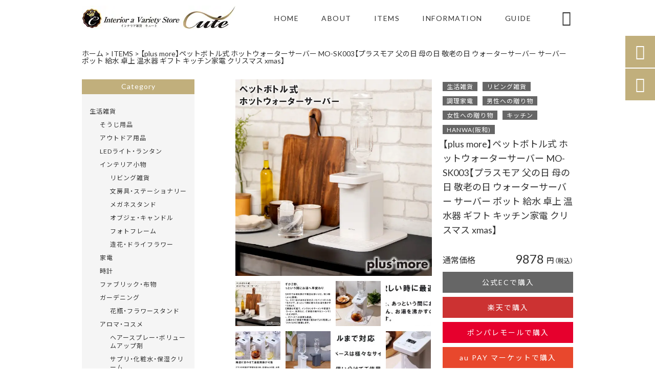

--- FILE ---
content_type: text/html; charset=UTF-8
request_url: https://jcomcute.net/products/%E3%80%90plus-more%E3%80%91%E3%83%9A%E3%83%83%E3%83%88%E3%83%9C%E3%83%88%E3%83%AB%E5%BC%8F-%E3%83%9B%E3%83%83%E3%83%88%E3%82%A6%E3%82%A9%E3%83%BC%E3%82%BF%E3%83%BC%E3%82%B5%E3%83%BC%E3%83%90%E3%83%BC/
body_size: 146578
content:
<!DOCTYPE html>
<html lang="ja">
<head>
<meta charset="UTF-8" />
<meta name="viewport" content="width=device-width,initial-scale=1">
<meta name="format-detection" content="telephone=no">
<link rel="pingback" href="https://jcomcute.net/jcomcute/xmlrpc.php" />
<link rel="shortcut icon" href="https://jcomcute.net/jcomcute/wp-content/uploads/2021/04/favicon.ico" />
<link rel="apple-touch-icon" href="https://jcomcute.net/jcomcute/wp-content/uploads/2021/04/405824980c21b1acf6ac939d6d83017a.png">
<!--▼-追加CSS-▼-->

<title>【plus more】ペットボトル式 ホットウォーターサーバー MO-SK003【プラスモア 父の日 母の日 敬老の日 ウォーターサーバー サーバー ポット 給水 卓上 温水器 ギフト キッチン家電 クリスマス xmas】 | インテリア雑貨cute</title>

		<!-- All in One SEO 4.8.5 - aioseo.com -->
	<meta name="description" content="わずか2秒、あっという間にお湯へ早変わり 生活の中でお湯を沸かす機会は多いけど、待つ時間がちょっ" />
	<meta name="robots" content="max-image-preview:large" />
	<link rel="canonical" href="https://jcomcute.net/products/%e3%80%90plus-more%e3%80%91%e3%83%9a%e3%83%83%e3%83%88%e3%83%9c%e3%83%88%e3%83%ab%e5%bc%8f-%e3%83%9b%e3%83%83%e3%83%88%e3%82%a6%e3%82%a9%e3%83%bc%e3%82%bf%e3%83%bc%e3%82%b5%e3%83%bc%e3%83%90%e3%83%bc/" />
	<meta name="generator" content="All in One SEO (AIOSEO) 4.8.5" />
		<meta property="og:locale" content="ja_JP" />
		<meta property="og:site_name" content="お洒落なライフスタイルを機能性高いアイテムでお届けします【通販サイト】｜インテリア雑貨cute" />
		<meta property="og:type" content="article" />
		<meta property="og:title" content="【plus more】ペットボトル式 ホットウォーターサーバー MO-SK003【プラスモア 父の日 母の日 敬老の日 ウォーターサーバー サーバー ポット 給水 卓上 温水器 ギフト キッチン家電 クリスマス xmas】 | インテリア雑貨cute" />
		<meta property="og:description" content="わずか2秒、あっという間にお湯へ早変わり 生活の中でお湯を沸かす機会は多いけど、待つ時間がちょっ" />
		<meta property="og:url" content="https://jcomcute.net/products/%e3%80%90plus-more%e3%80%91%e3%83%9a%e3%83%83%e3%83%88%e3%83%9c%e3%83%88%e3%83%ab%e5%bc%8f-%e3%83%9b%e3%83%83%e3%83%88%e3%82%a6%e3%82%a9%e3%83%bc%e3%82%bf%e3%83%bc%e3%82%b5%e3%83%bc%e3%83%90%e3%83%bc/" />
		<meta property="og:image" content="https://jcomcute.net/jcomcute/wp-content/uploads/2021/09/mo-sk003-mein.jpg" />
		<meta property="og:image:secure_url" content="https://jcomcute.net/jcomcute/wp-content/uploads/2021/09/mo-sk003-mein.jpg" />
		<meta property="og:image:width" content="640" />
		<meta property="og:image:height" content="640" />
		<meta property="article:published_time" content="2021-09-02T09:10:20+00:00" />
		<meta property="article:modified_time" content="2022-07-28T06:57:55+00:00" />
		<meta name="twitter:card" content="summary" />
		<meta name="twitter:title" content="【plus more】ペットボトル式 ホットウォーターサーバー MO-SK003【プラスモア 父の日 母の日 敬老の日 ウォーターサーバー サーバー ポット 給水 卓上 温水器 ギフト キッチン家電 クリスマス xmas】 | インテリア雑貨cute" />
		<meta name="twitter:description" content="わずか2秒、あっという間にお湯へ早変わり 生活の中でお湯を沸かす機会は多いけど、待つ時間がちょっ" />
		<meta name="twitter:image" content="https://jcomcute.net/jcomcute/wp-content/uploads/2021/09/mo-sk003-mein.jpg" />
		<script type="application/ld+json" class="aioseo-schema">
			{"@context":"https:\/\/schema.org","@graph":[{"@type":"BreadcrumbList","@id":"https:\/\/jcomcute.net\/products\/%e3%80%90plus-more%e3%80%91%e3%83%9a%e3%83%83%e3%83%88%e3%83%9c%e3%83%88%e3%83%ab%e5%bc%8f-%e3%83%9b%e3%83%83%e3%83%88%e3%82%a6%e3%82%a9%e3%83%bc%e3%82%bf%e3%83%bc%e3%82%b5%e3%83%bc%e3%83%90%e3%83%bc\/#breadcrumblist","itemListElement":[{"@type":"ListItem","@id":"https:\/\/jcomcute.net#listItem","position":1,"name":"\u30db\u30fc\u30e0","item":"https:\/\/jcomcute.net","nextItem":{"@type":"ListItem","@id":"https:\/\/jcomcute.net\/products\/#listItem","name":"\u5546\u54c1"}},{"@type":"ListItem","@id":"https:\/\/jcomcute.net\/products\/#listItem","position":2,"name":"\u5546\u54c1","item":"https:\/\/jcomcute.net\/products\/","nextItem":{"@type":"ListItem","@id":"https:\/\/jcomcute.net\/products_cat\/%e7%94%9f%e6%b4%bb%e9%9b%91%e8%b2%a8\/#listItem","name":"\u751f\u6d3b\u96d1\u8ca8"},"previousItem":{"@type":"ListItem","@id":"https:\/\/jcomcute.net#listItem","name":"\u30db\u30fc\u30e0"}},{"@type":"ListItem","@id":"https:\/\/jcomcute.net\/products_cat\/%e7%94%9f%e6%b4%bb%e9%9b%91%e8%b2%a8\/#listItem","position":3,"name":"\u751f\u6d3b\u96d1\u8ca8","item":"https:\/\/jcomcute.net\/products_cat\/%e7%94%9f%e6%b4%bb%e9%9b%91%e8%b2%a8\/","nextItem":{"@type":"ListItem","@id":"https:\/\/jcomcute.net\/products_cat\/interioraccessories\/#listItem","name":"\u30a4\u30f3\u30c6\u30ea\u30a2\u5c0f\u7269"},"previousItem":{"@type":"ListItem","@id":"https:\/\/jcomcute.net\/products\/#listItem","name":"\u5546\u54c1"}},{"@type":"ListItem","@id":"https:\/\/jcomcute.net\/products_cat\/interioraccessories\/#listItem","position":4,"name":"\u30a4\u30f3\u30c6\u30ea\u30a2\u5c0f\u7269","item":"https:\/\/jcomcute.net\/products_cat\/interioraccessories\/","nextItem":{"@type":"ListItem","@id":"https:\/\/jcomcute.net\/products_cat\/livinggoods\/#listItem","name":"\u30ea\u30d3\u30f3\u30b0\u96d1\u8ca8"},"previousItem":{"@type":"ListItem","@id":"https:\/\/jcomcute.net\/products_cat\/%e7%94%9f%e6%b4%bb%e9%9b%91%e8%b2%a8\/#listItem","name":"\u751f\u6d3b\u96d1\u8ca8"}},{"@type":"ListItem","@id":"https:\/\/jcomcute.net\/products_cat\/livinggoods\/#listItem","position":5,"name":"\u30ea\u30d3\u30f3\u30b0\u96d1\u8ca8","item":"https:\/\/jcomcute.net\/products_cat\/livinggoods\/","nextItem":{"@type":"ListItem","@id":"https:\/\/jcomcute.net\/products\/%e3%80%90plus-more%e3%80%91%e3%83%9a%e3%83%83%e3%83%88%e3%83%9c%e3%83%88%e3%83%ab%e5%bc%8f-%e3%83%9b%e3%83%83%e3%83%88%e3%82%a6%e3%82%a9%e3%83%bc%e3%82%bf%e3%83%bc%e3%82%b5%e3%83%bc%e3%83%90%e3%83%bc\/#listItem","name":"\u3010plus more\u3011\u30da\u30c3\u30c8\u30dc\u30c8\u30eb\u5f0f \u30db\u30c3\u30c8\u30a6\u30a9\u30fc\u30bf\u30fc\u30b5\u30fc\u30d0\u30fc MO-SK003\u3010\u30d7\u30e9\u30b9\u30e2\u30a2 \u7236\u306e\u65e5 \u6bcd\u306e\u65e5 \u656c\u8001\u306e\u65e5 \u30a6\u30a9\u30fc\u30bf\u30fc\u30b5\u30fc\u30d0\u30fc \u30b5\u30fc\u30d0\u30fc \u30dd\u30c3\u30c8 \u7d66\u6c34 \u5353\u4e0a \u6e29\u6c34\u5668 \u30ae\u30d5\u30c8 \u30ad\u30c3\u30c1\u30f3\u5bb6\u96fb \u30af\u30ea\u30b9\u30de\u30b9 xmas\u3011"},"previousItem":{"@type":"ListItem","@id":"https:\/\/jcomcute.net\/products_cat\/interioraccessories\/#listItem","name":"\u30a4\u30f3\u30c6\u30ea\u30a2\u5c0f\u7269"}},{"@type":"ListItem","@id":"https:\/\/jcomcute.net\/products\/%e3%80%90plus-more%e3%80%91%e3%83%9a%e3%83%83%e3%83%88%e3%83%9c%e3%83%88%e3%83%ab%e5%bc%8f-%e3%83%9b%e3%83%83%e3%83%88%e3%82%a6%e3%82%a9%e3%83%bc%e3%82%bf%e3%83%bc%e3%82%b5%e3%83%bc%e3%83%90%e3%83%bc\/#listItem","position":6,"name":"\u3010plus more\u3011\u30da\u30c3\u30c8\u30dc\u30c8\u30eb\u5f0f \u30db\u30c3\u30c8\u30a6\u30a9\u30fc\u30bf\u30fc\u30b5\u30fc\u30d0\u30fc MO-SK003\u3010\u30d7\u30e9\u30b9\u30e2\u30a2 \u7236\u306e\u65e5 \u6bcd\u306e\u65e5 \u656c\u8001\u306e\u65e5 \u30a6\u30a9\u30fc\u30bf\u30fc\u30b5\u30fc\u30d0\u30fc \u30b5\u30fc\u30d0\u30fc \u30dd\u30c3\u30c8 \u7d66\u6c34 \u5353\u4e0a \u6e29\u6c34\u5668 \u30ae\u30d5\u30c8 \u30ad\u30c3\u30c1\u30f3\u5bb6\u96fb \u30af\u30ea\u30b9\u30de\u30b9 xmas\u3011","previousItem":{"@type":"ListItem","@id":"https:\/\/jcomcute.net\/products_cat\/livinggoods\/#listItem","name":"\u30ea\u30d3\u30f3\u30b0\u96d1\u8ca8"}}]},{"@type":"Organization","@id":"https:\/\/jcomcute.net\/#organization","name":"\u682a\u5f0f\u4f1a\u793ej.com","description":"\u66ae\u3089\u3057\u3092\u81ea\u7531\u306b\u30b3\u30fc\u30c7\u30a3\u30cd\u30fc\u30c8\u3059\u308b\u30a2\u30a4\u30c6\u30e0\u3092\u53d6\u308a\u6271\u3046\u30bb\u30ec\u30af\u30c8\u30b7\u30e7\u30c3\u30d7\u3067\u3059\u3002\u30a4\u30f3\u30c6\u30ea\u30a2\u3001\u5bb6\u5177\u3001\u751f\u6d3b\u96d1\u8ca8\u3001\u30ad\u30c3\u30c1\u30f3\u7528\u54c1\u3001\u30d5\u30a1\u30c3\u30b7\u30e7\u30f3\u307e\u3067\u5e45\u5e83\u3044\u5546\u54c1\u3092\u3054\u7528\u610f\u3057\u3066\u304a\u308a\u307e\u3059\u3002\u6669\u914c\u3092\u81f3\u798f\u306b\u3059\u308b\u7f36\u30d3\u30fc\u30eb\u5c02\u7528\u306e\u30b5\u30fc\u30d0\u30fc\u3001\u30c7\u30b6\u30a4\u30f3\u6027\u6ea2\u308c\u308b\u304a\u6383\u9664\u30b0\u30c3\u30ba\u3001\u30c8\u30ec\u30f3\u30c9\u306e\u30b7\u30f3\u30d7\u30eb\u306a\u53ce\u7d0d\u96d1\u8ca8\u306a\u3069\u3067\u66f4\u306b\u81ea\u5206\u597d\u307f\u306e\u30e9\u30a4\u30d5\u30b9\u30bf\u30a4\u30eb\u3092\u3064\u304f\u3063\u3066\u3044\u304d\u307e\u3057\u3087\u3046\u3002","url":"https:\/\/jcomcute.net\/","telephone":"+81878151575","logo":{"@type":"ImageObject","url":"https:\/\/jcomcute.net\/jcomcute\/wp-content\/uploads\/2021\/04\/no-image.jpg","@id":"https:\/\/jcomcute.net\/products\/%e3%80%90plus-more%e3%80%91%e3%83%9a%e3%83%83%e3%83%88%e3%83%9c%e3%83%88%e3%83%ab%e5%bc%8f-%e3%83%9b%e3%83%83%e3%83%88%e3%82%a6%e3%82%a9%e3%83%bc%e3%82%bf%e3%83%bc%e3%82%b5%e3%83%bc%e3%83%90%e3%83%bc\/#organizationLogo","width":400,"height":400},"image":{"@id":"https:\/\/jcomcute.net\/products\/%e3%80%90plus-more%e3%80%91%e3%83%9a%e3%83%83%e3%83%88%e3%83%9c%e3%83%88%e3%83%ab%e5%bc%8f-%e3%83%9b%e3%83%83%e3%83%88%e3%82%a6%e3%82%a9%e3%83%bc%e3%82%bf%e3%83%bc%e3%82%b5%e3%83%bc%e3%83%90%e3%83%bc\/#organizationLogo"}},{"@type":"WebPage","@id":"https:\/\/jcomcute.net\/products\/%e3%80%90plus-more%e3%80%91%e3%83%9a%e3%83%83%e3%83%88%e3%83%9c%e3%83%88%e3%83%ab%e5%bc%8f-%e3%83%9b%e3%83%83%e3%83%88%e3%82%a6%e3%82%a9%e3%83%bc%e3%82%bf%e3%83%bc%e3%82%b5%e3%83%bc%e3%83%90%e3%83%bc\/#webpage","url":"https:\/\/jcomcute.net\/products\/%e3%80%90plus-more%e3%80%91%e3%83%9a%e3%83%83%e3%83%88%e3%83%9c%e3%83%88%e3%83%ab%e5%bc%8f-%e3%83%9b%e3%83%83%e3%83%88%e3%82%a6%e3%82%a9%e3%83%bc%e3%82%bf%e3%83%bc%e3%82%b5%e3%83%bc%e3%83%90%e3%83%bc\/","name":"\u3010plus more\u3011\u30da\u30c3\u30c8\u30dc\u30c8\u30eb\u5f0f \u30db\u30c3\u30c8\u30a6\u30a9\u30fc\u30bf\u30fc\u30b5\u30fc\u30d0\u30fc MO-SK003\u3010\u30d7\u30e9\u30b9\u30e2\u30a2 \u7236\u306e\u65e5 \u6bcd\u306e\u65e5 \u656c\u8001\u306e\u65e5 \u30a6\u30a9\u30fc\u30bf\u30fc\u30b5\u30fc\u30d0\u30fc \u30b5\u30fc\u30d0\u30fc \u30dd\u30c3\u30c8 \u7d66\u6c34 \u5353\u4e0a \u6e29\u6c34\u5668 \u30ae\u30d5\u30c8 \u30ad\u30c3\u30c1\u30f3\u5bb6\u96fb \u30af\u30ea\u30b9\u30de\u30b9 xmas\u3011 | \u30a4\u30f3\u30c6\u30ea\u30a2\u96d1\u8ca8cute","description":"\u308f\u305a\u304b2\u79d2\u3001\u3042\u3063\u3068\u3044\u3046\u9593\u306b\u304a\u6e6f\u3078\u65e9\u5909\u308f\u308a \u751f\u6d3b\u306e\u4e2d\u3067\u304a\u6e6f\u3092\u6cb8\u304b\u3059\u6a5f\u4f1a\u306f\u591a\u3044\u3051\u3069\u3001\u5f85\u3064\u6642\u9593\u304c\u3061\u3087\u3063","inLanguage":"ja","isPartOf":{"@id":"https:\/\/jcomcute.net\/#website"},"breadcrumb":{"@id":"https:\/\/jcomcute.net\/products\/%e3%80%90plus-more%e3%80%91%e3%83%9a%e3%83%83%e3%83%88%e3%83%9c%e3%83%88%e3%83%ab%e5%bc%8f-%e3%83%9b%e3%83%83%e3%83%88%e3%82%a6%e3%82%a9%e3%83%bc%e3%82%bf%e3%83%bc%e3%82%b5%e3%83%bc%e3%83%90%e3%83%bc\/#breadcrumblist"},"image":{"@type":"ImageObject","url":"https:\/\/jcomcute.net\/jcomcute\/wp-content\/uploads\/2021\/09\/mo-sk003-mein.jpg","@id":"https:\/\/jcomcute.net\/products\/%e3%80%90plus-more%e3%80%91%e3%83%9a%e3%83%83%e3%83%88%e3%83%9c%e3%83%88%e3%83%ab%e5%bc%8f-%e3%83%9b%e3%83%83%e3%83%88%e3%82%a6%e3%82%a9%e3%83%bc%e3%82%bf%e3%83%bc%e3%82%b5%e3%83%bc%e3%83%90%e3%83%bc\/#mainImage","width":640,"height":640},"primaryImageOfPage":{"@id":"https:\/\/jcomcute.net\/products\/%e3%80%90plus-more%e3%80%91%e3%83%9a%e3%83%83%e3%83%88%e3%83%9c%e3%83%88%e3%83%ab%e5%bc%8f-%e3%83%9b%e3%83%83%e3%83%88%e3%82%a6%e3%82%a9%e3%83%bc%e3%82%bf%e3%83%bc%e3%82%b5%e3%83%bc%e3%83%90%e3%83%bc\/#mainImage"},"datePublished":"2021-09-02T18:10:20+09:00","dateModified":"2022-07-28T15:57:55+09:00"},{"@type":"WebSite","@id":"https:\/\/jcomcute.net\/#website","url":"https:\/\/jcomcute.net\/","name":"\u30a4\u30f3\u30c6\u30ea\u30a2\u96d1\u8ca8cute","description":"\u66ae\u3089\u3057\u3092\u81ea\u7531\u306b\u30b3\u30fc\u30c7\u30a3\u30cd\u30fc\u30c8\u3059\u308b\u30a2\u30a4\u30c6\u30e0\u3092\u53d6\u308a\u6271\u3046\u30bb\u30ec\u30af\u30c8\u30b7\u30e7\u30c3\u30d7\u3067\u3059\u3002\u30a4\u30f3\u30c6\u30ea\u30a2\u3001\u5bb6\u5177\u3001\u751f\u6d3b\u96d1\u8ca8\u3001\u30ad\u30c3\u30c1\u30f3\u7528\u54c1\u3001\u30d5\u30a1\u30c3\u30b7\u30e7\u30f3\u307e\u3067\u5e45\u5e83\u3044\u5546\u54c1\u3092\u3054\u7528\u610f\u3057\u3066\u304a\u308a\u307e\u3059\u3002\u6669\u914c\u3092\u81f3\u798f\u306b\u3059\u308b\u7f36\u30d3\u30fc\u30eb\u5c02\u7528\u306e\u30b5\u30fc\u30d0\u30fc\u3001\u30c7\u30b6\u30a4\u30f3\u6027\u6ea2\u308c\u308b\u304a\u6383\u9664\u30b0\u30c3\u30ba\u3001\u30c8\u30ec\u30f3\u30c9\u306e\u30b7\u30f3\u30d7\u30eb\u306a\u53ce\u7d0d\u96d1\u8ca8\u306a\u3069\u3067\u66f4\u306b\u81ea\u5206\u597d\u307f\u306e\u30e9\u30a4\u30d5\u30b9\u30bf\u30a4\u30eb\u3092\u3064\u304f\u3063\u3066\u3044\u304d\u307e\u3057\u3087\u3046\u3002","inLanguage":"ja","publisher":{"@id":"https:\/\/jcomcute.net\/#organization"}}]}
		</script>
		<!-- All in One SEO -->

<link rel='dns-prefetch' href='//yubinbango.github.io' />
<link rel='dns-prefetch' href='//static.addtoany.com' />
<link rel='dns-prefetch' href='//fonts.googleapis.com' />
<link rel='dns-prefetch' href='//s.w.org' />
<link rel="alternate" type="application/rss+xml" title="インテリア雑貨cute &raquo; フィード" href="https://jcomcute.net/feed/" />
<link rel="alternate" type="application/rss+xml" title="インテリア雑貨cute &raquo; コメントフィード" href="https://jcomcute.net/comments/feed/" />
<script type="text/javascript">
window._wpemojiSettings = {"baseUrl":"https:\/\/s.w.org\/images\/core\/emoji\/14.0.0\/72x72\/","ext":".png","svgUrl":"https:\/\/s.w.org\/images\/core\/emoji\/14.0.0\/svg\/","svgExt":".svg","source":{"concatemoji":"https:\/\/jcomcute.net\/jcomcute\/wp-includes\/js\/wp-emoji-release.min.js?ver=6.0.11"}};
/*! This file is auto-generated */
!function(e,a,t){var n,r,o,i=a.createElement("canvas"),p=i.getContext&&i.getContext("2d");function s(e,t){var a=String.fromCharCode,e=(p.clearRect(0,0,i.width,i.height),p.fillText(a.apply(this,e),0,0),i.toDataURL());return p.clearRect(0,0,i.width,i.height),p.fillText(a.apply(this,t),0,0),e===i.toDataURL()}function c(e){var t=a.createElement("script");t.src=e,t.defer=t.type="text/javascript",a.getElementsByTagName("head")[0].appendChild(t)}for(o=Array("flag","emoji"),t.supports={everything:!0,everythingExceptFlag:!0},r=0;r<o.length;r++)t.supports[o[r]]=function(e){if(!p||!p.fillText)return!1;switch(p.textBaseline="top",p.font="600 32px Arial",e){case"flag":return s([127987,65039,8205,9895,65039],[127987,65039,8203,9895,65039])?!1:!s([55356,56826,55356,56819],[55356,56826,8203,55356,56819])&&!s([55356,57332,56128,56423,56128,56418,56128,56421,56128,56430,56128,56423,56128,56447],[55356,57332,8203,56128,56423,8203,56128,56418,8203,56128,56421,8203,56128,56430,8203,56128,56423,8203,56128,56447]);case"emoji":return!s([129777,127995,8205,129778,127999],[129777,127995,8203,129778,127999])}return!1}(o[r]),t.supports.everything=t.supports.everything&&t.supports[o[r]],"flag"!==o[r]&&(t.supports.everythingExceptFlag=t.supports.everythingExceptFlag&&t.supports[o[r]]);t.supports.everythingExceptFlag=t.supports.everythingExceptFlag&&!t.supports.flag,t.DOMReady=!1,t.readyCallback=function(){t.DOMReady=!0},t.supports.everything||(n=function(){t.readyCallback()},a.addEventListener?(a.addEventListener("DOMContentLoaded",n,!1),e.addEventListener("load",n,!1)):(e.attachEvent("onload",n),a.attachEvent("onreadystatechange",function(){"complete"===a.readyState&&t.readyCallback()})),(e=t.source||{}).concatemoji?c(e.concatemoji):e.wpemoji&&e.twemoji&&(c(e.twemoji),c(e.wpemoji)))}(window,document,window._wpemojiSettings);
</script>
<style type="text/css">
img.wp-smiley,
img.emoji {
	display: inline !important;
	border: none !important;
	box-shadow: none !important;
	height: 1em !important;
	width: 1em !important;
	margin: 0 0.07em !important;
	vertical-align: -0.1em !important;
	background: none !important;
	padding: 0 !important;
}
</style>
	<link rel='stylesheet' id='colorbox-theme1-css'  href='https://jcomcute.net/jcomcute/wp-content/plugins/jquery-colorbox/themes/theme1/colorbox.css?ver=4.6.2' type='text/css' media='screen' />
<link rel='stylesheet' id='sbi_styles-css'  href='https://jcomcute.net/jcomcute/wp-content/plugins/instagram-feed/css/sbi-styles.min.css?ver=6.9.1' type='text/css' media='all' />
<link rel='stylesheet' id='wp-block-library-css'  href='https://jcomcute.net/jcomcute/wp-includes/css/dist/block-library/style.min.css?ver=6.0.11' type='text/css' media='all' />
<style id='global-styles-inline-css' type='text/css'>
body{--wp--preset--color--black: #000000;--wp--preset--color--cyan-bluish-gray: #abb8c3;--wp--preset--color--white: #ffffff;--wp--preset--color--pale-pink: #f78da7;--wp--preset--color--vivid-red: #cf2e2e;--wp--preset--color--luminous-vivid-orange: #ff6900;--wp--preset--color--luminous-vivid-amber: #fcb900;--wp--preset--color--light-green-cyan: #7bdcb5;--wp--preset--color--vivid-green-cyan: #00d084;--wp--preset--color--pale-cyan-blue: #8ed1fc;--wp--preset--color--vivid-cyan-blue: #0693e3;--wp--preset--color--vivid-purple: #9b51e0;--wp--preset--gradient--vivid-cyan-blue-to-vivid-purple: linear-gradient(135deg,rgba(6,147,227,1) 0%,rgb(155,81,224) 100%);--wp--preset--gradient--light-green-cyan-to-vivid-green-cyan: linear-gradient(135deg,rgb(122,220,180) 0%,rgb(0,208,130) 100%);--wp--preset--gradient--luminous-vivid-amber-to-luminous-vivid-orange: linear-gradient(135deg,rgba(252,185,0,1) 0%,rgba(255,105,0,1) 100%);--wp--preset--gradient--luminous-vivid-orange-to-vivid-red: linear-gradient(135deg,rgba(255,105,0,1) 0%,rgb(207,46,46) 100%);--wp--preset--gradient--very-light-gray-to-cyan-bluish-gray: linear-gradient(135deg,rgb(238,238,238) 0%,rgb(169,184,195) 100%);--wp--preset--gradient--cool-to-warm-spectrum: linear-gradient(135deg,rgb(74,234,220) 0%,rgb(151,120,209) 20%,rgb(207,42,186) 40%,rgb(238,44,130) 60%,rgb(251,105,98) 80%,rgb(254,248,76) 100%);--wp--preset--gradient--blush-light-purple: linear-gradient(135deg,rgb(255,206,236) 0%,rgb(152,150,240) 100%);--wp--preset--gradient--blush-bordeaux: linear-gradient(135deg,rgb(254,205,165) 0%,rgb(254,45,45) 50%,rgb(107,0,62) 100%);--wp--preset--gradient--luminous-dusk: linear-gradient(135deg,rgb(255,203,112) 0%,rgb(199,81,192) 50%,rgb(65,88,208) 100%);--wp--preset--gradient--pale-ocean: linear-gradient(135deg,rgb(255,245,203) 0%,rgb(182,227,212) 50%,rgb(51,167,181) 100%);--wp--preset--gradient--electric-grass: linear-gradient(135deg,rgb(202,248,128) 0%,rgb(113,206,126) 100%);--wp--preset--gradient--midnight: linear-gradient(135deg,rgb(2,3,129) 0%,rgb(40,116,252) 100%);--wp--preset--duotone--dark-grayscale: url('#wp-duotone-dark-grayscale');--wp--preset--duotone--grayscale: url('#wp-duotone-grayscale');--wp--preset--duotone--purple-yellow: url('#wp-duotone-purple-yellow');--wp--preset--duotone--blue-red: url('#wp-duotone-blue-red');--wp--preset--duotone--midnight: url('#wp-duotone-midnight');--wp--preset--duotone--magenta-yellow: url('#wp-duotone-magenta-yellow');--wp--preset--duotone--purple-green: url('#wp-duotone-purple-green');--wp--preset--duotone--blue-orange: url('#wp-duotone-blue-orange');--wp--preset--font-size--small: 13px;--wp--preset--font-size--medium: 20px;--wp--preset--font-size--large: 36px;--wp--preset--font-size--x-large: 42px;}.has-black-color{color: var(--wp--preset--color--black) !important;}.has-cyan-bluish-gray-color{color: var(--wp--preset--color--cyan-bluish-gray) !important;}.has-white-color{color: var(--wp--preset--color--white) !important;}.has-pale-pink-color{color: var(--wp--preset--color--pale-pink) !important;}.has-vivid-red-color{color: var(--wp--preset--color--vivid-red) !important;}.has-luminous-vivid-orange-color{color: var(--wp--preset--color--luminous-vivid-orange) !important;}.has-luminous-vivid-amber-color{color: var(--wp--preset--color--luminous-vivid-amber) !important;}.has-light-green-cyan-color{color: var(--wp--preset--color--light-green-cyan) !important;}.has-vivid-green-cyan-color{color: var(--wp--preset--color--vivid-green-cyan) !important;}.has-pale-cyan-blue-color{color: var(--wp--preset--color--pale-cyan-blue) !important;}.has-vivid-cyan-blue-color{color: var(--wp--preset--color--vivid-cyan-blue) !important;}.has-vivid-purple-color{color: var(--wp--preset--color--vivid-purple) !important;}.has-black-background-color{background-color: var(--wp--preset--color--black) !important;}.has-cyan-bluish-gray-background-color{background-color: var(--wp--preset--color--cyan-bluish-gray) !important;}.has-white-background-color{background-color: var(--wp--preset--color--white) !important;}.has-pale-pink-background-color{background-color: var(--wp--preset--color--pale-pink) !important;}.has-vivid-red-background-color{background-color: var(--wp--preset--color--vivid-red) !important;}.has-luminous-vivid-orange-background-color{background-color: var(--wp--preset--color--luminous-vivid-orange) !important;}.has-luminous-vivid-amber-background-color{background-color: var(--wp--preset--color--luminous-vivid-amber) !important;}.has-light-green-cyan-background-color{background-color: var(--wp--preset--color--light-green-cyan) !important;}.has-vivid-green-cyan-background-color{background-color: var(--wp--preset--color--vivid-green-cyan) !important;}.has-pale-cyan-blue-background-color{background-color: var(--wp--preset--color--pale-cyan-blue) !important;}.has-vivid-cyan-blue-background-color{background-color: var(--wp--preset--color--vivid-cyan-blue) !important;}.has-vivid-purple-background-color{background-color: var(--wp--preset--color--vivid-purple) !important;}.has-black-border-color{border-color: var(--wp--preset--color--black) !important;}.has-cyan-bluish-gray-border-color{border-color: var(--wp--preset--color--cyan-bluish-gray) !important;}.has-white-border-color{border-color: var(--wp--preset--color--white) !important;}.has-pale-pink-border-color{border-color: var(--wp--preset--color--pale-pink) !important;}.has-vivid-red-border-color{border-color: var(--wp--preset--color--vivid-red) !important;}.has-luminous-vivid-orange-border-color{border-color: var(--wp--preset--color--luminous-vivid-orange) !important;}.has-luminous-vivid-amber-border-color{border-color: var(--wp--preset--color--luminous-vivid-amber) !important;}.has-light-green-cyan-border-color{border-color: var(--wp--preset--color--light-green-cyan) !important;}.has-vivid-green-cyan-border-color{border-color: var(--wp--preset--color--vivid-green-cyan) !important;}.has-pale-cyan-blue-border-color{border-color: var(--wp--preset--color--pale-cyan-blue) !important;}.has-vivid-cyan-blue-border-color{border-color: var(--wp--preset--color--vivid-cyan-blue) !important;}.has-vivid-purple-border-color{border-color: var(--wp--preset--color--vivid-purple) !important;}.has-vivid-cyan-blue-to-vivid-purple-gradient-background{background: var(--wp--preset--gradient--vivid-cyan-blue-to-vivid-purple) !important;}.has-light-green-cyan-to-vivid-green-cyan-gradient-background{background: var(--wp--preset--gradient--light-green-cyan-to-vivid-green-cyan) !important;}.has-luminous-vivid-amber-to-luminous-vivid-orange-gradient-background{background: var(--wp--preset--gradient--luminous-vivid-amber-to-luminous-vivid-orange) !important;}.has-luminous-vivid-orange-to-vivid-red-gradient-background{background: var(--wp--preset--gradient--luminous-vivid-orange-to-vivid-red) !important;}.has-very-light-gray-to-cyan-bluish-gray-gradient-background{background: var(--wp--preset--gradient--very-light-gray-to-cyan-bluish-gray) !important;}.has-cool-to-warm-spectrum-gradient-background{background: var(--wp--preset--gradient--cool-to-warm-spectrum) !important;}.has-blush-light-purple-gradient-background{background: var(--wp--preset--gradient--blush-light-purple) !important;}.has-blush-bordeaux-gradient-background{background: var(--wp--preset--gradient--blush-bordeaux) !important;}.has-luminous-dusk-gradient-background{background: var(--wp--preset--gradient--luminous-dusk) !important;}.has-pale-ocean-gradient-background{background: var(--wp--preset--gradient--pale-ocean) !important;}.has-electric-grass-gradient-background{background: var(--wp--preset--gradient--electric-grass) !important;}.has-midnight-gradient-background{background: var(--wp--preset--gradient--midnight) !important;}.has-small-font-size{font-size: var(--wp--preset--font-size--small) !important;}.has-medium-font-size{font-size: var(--wp--preset--font-size--medium) !important;}.has-large-font-size{font-size: var(--wp--preset--font-size--large) !important;}.has-x-large-font-size{font-size: var(--wp--preset--font-size--x-large) !important;}
</style>
<link rel='stylesheet' id='biz-cal-style-css'  href='https://jcomcute.net/jcomcute/wp-content/plugins/biz-calendar/biz-cal.css?ver=2.2.0' type='text/css' media='all' />
<link rel='stylesheet' id='contact-form-7-css'  href='https://jcomcute.net/jcomcute/wp-content/plugins/contact-form-7/includes/css/styles.css?ver=5.7.7' type='text/css' media='all' />
<link rel='stylesheet' id='style-sheet-css'  href='https://jcomcute.net/jcomcute/wp-content/themes/jet-cms14-b/style.css?ver=6.0.11' type='text/css' media='all' />
<link rel='stylesheet' id='JetB_press-fonts-css'  href='https://fonts.googleapis.com/css?family=Open+Sans:400italic,700italic,400,700&#038;subset=latin,latin-ext' type='text/css' media='all' />
<link rel='stylesheet' id='wp-pagenavi-css'  href='https://jcomcute.net/jcomcute/wp-content/plugins/wp-pagenavi/pagenavi-css.css?ver=2.70' type='text/css' media='all' />
<link rel='stylesheet' id='tablepress-default-css'  href='https://jcomcute.net/jcomcute/wp-content/plugins/tablepress/css/build/default.css?ver=2.1.7' type='text/css' media='all' />
<link rel='stylesheet' id='addtoany-css'  href='https://jcomcute.net/jcomcute/wp-content/plugins/add-to-any/addtoany.min.css?ver=1.16' type='text/css' media='all' />
<link rel="https://api.w.org/" href="https://jcomcute.net/wp-json/" /><link rel="EditURI" type="application/rsd+xml" title="RSD" href="https://jcomcute.net/jcomcute/xmlrpc.php?rsd" />
<link rel="wlwmanifest" type="application/wlwmanifest+xml" href="https://jcomcute.net/jcomcute/wp-includes/wlwmanifest.xml" /> 
<meta name="generator" content="WordPress 6.0.11" />
<link rel='shortlink' href='https://jcomcute.net/?p=4549' />
<link rel="alternate" type="application/json+oembed" href="https://jcomcute.net/wp-json/oembed/1.0/embed?url=https%3A%2F%2Fjcomcute.net%2Fproducts%2F%25e3%2580%2590plus-more%25e3%2580%2591%25e3%2583%259a%25e3%2583%2583%25e3%2583%2588%25e3%2583%259c%25e3%2583%2588%25e3%2583%25ab%25e5%25bc%258f-%25e3%2583%259b%25e3%2583%2583%25e3%2583%2588%25e3%2582%25a6%25e3%2582%25a9%25e3%2583%25bc%25e3%2582%25bf%25e3%2583%25bc%25e3%2582%25b5%25e3%2583%25bc%25e3%2583%2590%25e3%2583%25bc%2F" />
<link rel="alternate" type="text/xml+oembed" href="https://jcomcute.net/wp-json/oembed/1.0/embed?url=https%3A%2F%2Fjcomcute.net%2Fproducts%2F%25e3%2580%2590plus-more%25e3%2580%2591%25e3%2583%259a%25e3%2583%2583%25e3%2583%2588%25e3%2583%259c%25e3%2583%2588%25e3%2583%25ab%25e5%25bc%258f-%25e3%2583%259b%25e3%2583%2583%25e3%2583%2588%25e3%2582%25a6%25e3%2582%25a9%25e3%2583%25bc%25e3%2582%25bf%25e3%2583%25bc%25e3%2582%25b5%25e3%2583%25bc%25e3%2583%2590%25e3%2583%25bc%2F&#038;format=xml" />
<!-- Analytics by WP Statistics - https://wp-statistics.com -->

<link rel="stylesheet" href="https://code.ionicframework.com/ionicons/2.0.1/css/ionicons.min.css">
<link rel="stylesheet" href="https://cdn.jsdelivr.net/npm/yakuhanjp@3.2.0/dist/css/yakuhanjp.min.css">
<link rel="stylesheet" href="https://jetb.co.jp/ec-king/common/css/slick.css" type="text/css" />
<link rel="stylesheet" href="https://jetb.co.jp/ec-king/common/css/slick-theme.css" type="text/css" />
<link rel="stylesheet" href="https://jetb.co.jp/ec-king/common/css/jquery.mCustomScrollbar.css" type="text/css" />


<link rel="stylesheet" href="https://jetb.co.jp/ec-king/common/css/modal.css" type="text/css" />
<link rel="stylesheet" href="https://jetb.co.jp/ec-king/tpl_b/css/common.css" type="text/css" />
<link rel="stylesheet" href="https://jetb.co.jp/ec-king/tpl_b/css/media.css" type="text/css" />
<link rel="stylesheet" href="https://jcomcute.net/jcomcute/wp-content/themes/jet-cms14-b/Jet_Tpl_style.css" type="text/css" />
<link rel="stylesheet" href="https://jcomcute.net/jcomcute/wp-content/themes/jet-cms14-b/custom/custom.css" type="text/css" />

<!-- Global site tag (gtag.js) - Google Analytics -->
<script async src="https://www.googletagmanager.com/gtag/js?id=G-M0JX9922NP"></script>
<script>
  window.dataLayer = window.dataLayer || [];
  function gtag(){dataLayer.push(arguments);}
  gtag('js', new Date());

  gtag('config', 'G-M0JX9922NP');
</script>

</head>

<body class="products-template-default single single-products postid-4549 metaslider-plugin" ontouchstart="">

	<div id="top" class="allwrapper tpl_b gthc wrap2">
		<header id="upper" class="head_bg cf head2">
			<div class="inner">
									<h1 class="logo">
						<a class="site_logo_wrap" href="https://jcomcute.net/">
														<img src="https://jcomcute.net/jcomcute/wp-content/uploads/2021/04/logo.jpg" alt="インテリア雑貨cute">
							
													</a>
					</h1>
					
				<div class="menu-trigger">
					<div class="trigger_wrap">
						<span></span>
						<span></span>
						<span></span>
					</div>
					<p>menu</p>
				</div>
				<nav class="g_nav_sp cf">
					<ul id="menu-menu1" class="g_nav_menu menu"><li><a href="https://jcomcute.net">HOME</a></li>
<li><a href="https://jcomcute.net/about/">ABOUT</a></li>
<li><a href="https://jcomcute.net/items/">ITEMS</a>
<ul class="sub-menu">
	<li><a href="https://jcomcute.net/feature_list/">FEATURE</a></li>
	<li><a href="https://jcomcute.net/sale/">SALE</a></li>
</ul>
</li>
<li><a href="https://jcomcute.net/information/">INFORMATION</a></li>
<li><a href="https://jcomcute.net/guide/">GUIDE</a>
<ul class="sub-menu">
	<li><a href="https://jcomcute.net/guide/faq/">FAQ</a></li>
	<li><a href="https://jcomcute.net/guide/privacy/">プライバシーポリシー</a></li>
	<li><a href="https://jcomcute.net/guide/law/">特定商取引に基づく表記</a></li>
</ul>
</li>
</ul>				</nav>
				<nav class="g_nav g_nav_pc cf">
					<ul id="menu-menu1-1" class="g_nav_menu menu"><li><a href="https://jcomcute.net">HOME</a></li>
<li><a href="https://jcomcute.net/about/">ABOUT</a></li>
<li><a href="https://jcomcute.net/items/">ITEMS</a>
<ul class="sub-menu">
	<li><a href="https://jcomcute.net/feature_list/">FEATURE</a></li>
	<li><a href="https://jcomcute.net/sale/">SALE</a></li>
</ul>
</li>
<li><a href="https://jcomcute.net/information/">INFORMATION</a></li>
<li><a href="https://jcomcute.net/guide/">GUIDE</a>
<ul class="sub-menu">
	<li><a href="https://jcomcute.net/guide/faq/">FAQ</a></li>
	<li><a href="https://jcomcute.net/guide/privacy/">プライバシーポリシー</a></li>
	<li><a href="https://jcomcute.net/guide/law/">特定商取引に基づく表記</a></li>
</ul>
</li>
</ul>				</nav>
			</div>
			<p class="btn-search">&#xf2f5;</p>
			<div class="header-search l-absolute">
				<form action="https://jcomcute.net/" method="get" id="jet_searchform-header">
					<input id="jet_searchBtn_header" type="submit" name="searchBtn" value="&#xf2f5;" />
					<input id="jet_keywords_header" type="text" name="s" id="site_search" placeholder="" />
				</form>
			</div>
		</header>
<section id="blog_area">
<!--▼▼▼▼コンテンツエリア▼▼▼▼-->
<div class="breadcrumbs">
	<!-- Breadcrumb NavXT 7.4.1 -->
<span property="itemListElement" typeof="ListItem"><a property="item" typeof="WebPage" title="インテリア雑貨cuteへ移動" href="https://jcomcute.net" class="home"><span property="name">ホーム</span></a><meta property="position" content="1"></span> &gt; <span property="itemListElement" typeof="ListItem"><a property="item" typeof="WebPage" title="Go to ITEMS." href="https://jcomcute.net/items/" class="products-root post post-products"><span property="name">ITEMS</span></a><meta property="position" content="2"></span> &gt; <span class="post post-products current-item">【plus more】ペットボトル式 ホットウォーターサーバー MO-SK003【プラスモア 父の日 母の日 敬老の日 ウォーターサーバー サーバー ポット 給水 卓上 温水器 ギフト キッチン家電 クリスマス xmas】</span></div>
<div class="inner cf">
	<main id="blog_cont">
		<article class="blog_box">
			
			<div id="pg_cont">
				<div class="pg_box">
					<a class="imgwrap" href="https://jcomcute.net/jcomcute/wp-content/uploads/2021/09/mo-sk003-mein.jpg" rel="lightbox-1">
												<img class="lozad colorbox-1" data-src="https://jcomcute.net/jcomcute/wp-content/uploads/2021/09/mo-sk003-mein.jpg" >
					</a>
															<a class="imgwrap" href="https://jcomcute.net/jcomcute/wp-content/uploads/2021/09/mo-sk003-2.jpg" rel="lightbox-1">
						<img class="lozad colorbox-1" data-src="https://jcomcute.net/jcomcute/wp-content/uploads/2021/09/mo-sk003-2.jpg" >
					</a>
					

															<a class="imgwrap" href="https://jcomcute.net/jcomcute/wp-content/uploads/2021/09/mo-sk003-3.jpg" rel="lightbox-1">
						<img class="lozad colorbox-1" data-src="https://jcomcute.net/jcomcute/wp-content/uploads/2021/09/mo-sk003-3.jpg" >
					</a>
					

															<a class="imgwrap" href="https://jcomcute.net/jcomcute/wp-content/uploads/2021/09/mo-sk003-4.jpg" rel="lightbox-1">
						<img class="lozad colorbox-1" data-src="https://jcomcute.net/jcomcute/wp-content/uploads/2021/09/mo-sk003-4.jpg" >
					</a>
					

															<a class="imgwrap" href="https://jcomcute.net/jcomcute/wp-content/uploads/2021/09/mo-sk003-5.jpg" rel="lightbox-1">
						<img class="lozad colorbox-1" data-src="https://jcomcute.net/jcomcute/wp-content/uploads/2021/09/mo-sk003-5.jpg" >
					</a>
					

															<a class="imgwrap" href="https://jcomcute.net/jcomcute/wp-content/uploads/2021/09/mo-sk003-6.jpg" rel="lightbox-1">
						<img class="lozad colorbox-1" data-src="https://jcomcute.net/jcomcute/wp-content/uploads/2021/09/mo-sk003-6.jpg" >
					</a>
					

															<a class="imgwrap" href="https://jcomcute.net/jcomcute/wp-content/uploads/2021/09/mo-sk003-7.jpg" rel="lightbox-1">
						<img class="lozad colorbox-1" data-src="https://jcomcute.net/jcomcute/wp-content/uploads/2021/09/mo-sk003-7.jpg" >
					</a>
					

															<a class="imgwrap" href="https://jcomcute.net/jcomcute/wp-content/uploads/2021/09/mo-sk003-8.jpg" rel="lightbox-1">
						<img class="lozad colorbox-1" data-src="https://jcomcute.net/jcomcute/wp-content/uploads/2021/09/mo-sk003-8.jpg" >
					</a>
					

															<a class="imgwrap" href="https://jcomcute.net/jcomcute/wp-content/uploads/2021/09/mo-sk003-9.jpg" rel="lightbox-1">
						<img class="lozad colorbox-1" data-src="https://jcomcute.net/jcomcute/wp-content/uploads/2021/09/mo-sk003-9.jpg" >
					</a>
					

															<a class="imgwrap" href="https://jcomcute.net/jcomcute/wp-content/uploads/2021/09/mo-sk003-10.jpg" rel="lightbox-1">
						<img class="lozad colorbox-1" data-src="https://jcomcute.net/jcomcute/wp-content/uploads/2021/09/mo-sk003-10.jpg" >
					</a>
					

															<a class="imgwrap" href="https://jcomcute.net/jcomcute/wp-content/uploads/2021/09/mo-sk003-11.jpg" rel="lightbox-1">
						<img class="lozad colorbox-1" data-src="https://jcomcute.net/jcomcute/wp-content/uploads/2021/09/mo-sk003-11.jpg" >
					</a>
					

															<a class="imgwrap" href="https://jcomcute.net/jcomcute/wp-content/uploads/2021/09/mo-sk003-12.jpg" rel="lightbox-1">
						<img class="lozad colorbox-1" data-src="https://jcomcute.net/jcomcute/wp-content/uploads/2021/09/mo-sk003-12.jpg" >
					</a>
					

															<a class="imgwrap" href="https://jcomcute.net/jcomcute/wp-content/uploads/2021/09/mo-sk003-13.jpg" rel="lightbox-1">
						<img class="lozad colorbox-1" data-src="https://jcomcute.net/jcomcute/wp-content/uploads/2021/09/mo-sk003-13.jpg" >
					</a>
					

															<a class="imgwrap" href="https://jcomcute.net/jcomcute/wp-content/uploads/2021/09/mo-sk003-14.jpg" rel="lightbox-1">
						<img class="lozad colorbox-1" data-src="https://jcomcute.net/jcomcute/wp-content/uploads/2021/09/mo-sk003-14.jpg" >
					</a>
					

															<a class="imgwrap" href="https://jcomcute.net/jcomcute/wp-content/uploads/2021/09/mo-sk003-15.jpg" rel="lightbox-1">
						<img class="lozad colorbox-1" data-src="https://jcomcute.net/jcomcute/wp-content/uploads/2021/09/mo-sk003-15.jpg" >
					</a>
					

															<a class="imgwrap" href="https://jcomcute.net/jcomcute/wp-content/uploads/2021/09/mo-sk003-16.jpg" rel="lightbox-1">
						<img class="lozad colorbox-1" data-src="https://jcomcute.net/jcomcute/wp-content/uploads/2021/09/mo-sk003-16.jpg" >
					</a>
					

															<a class="imgwrap" href="https://jcomcute.net/jcomcute/wp-content/uploads/2021/09/mo-sk003-17.jpg" rel="lightbox-1">
						<img class="lozad colorbox-1" data-src="https://jcomcute.net/jcomcute/wp-content/uploads/2021/09/mo-sk003-17.jpg" >
					</a>
					

															<a class="imgwrap" href="https://jcomcute.net/jcomcute/wp-content/uploads/2021/09/mo-sk003-18.jpg" rel="lightbox-1">
						<img class="lozad colorbox-1" data-src="https://jcomcute.net/jcomcute/wp-content/uploads/2021/09/mo-sk003-18.jpg" >
					</a>
					

															<a class="imgwrap" href="https://jcomcute.net/jcomcute/wp-content/uploads/2021/09/mo-sk003-19.jpg" rel="lightbox-1">
						<img class="lozad colorbox-1" data-src="https://jcomcute.net/jcomcute/wp-content/uploads/2021/09/mo-sk003-19.jpg" >
					</a>
					

															<a class="imgwrap" href="https://jcomcute.net/jcomcute/wp-content/uploads/2021/09/mo-sk003-20.jpg" rel="lightbox-1">
						<img class="lozad colorbox-1" data-src="https://jcomcute.net/jcomcute/wp-content/uploads/2021/09/mo-sk003-20.jpg" >
					</a>
					

															<a class="imgwrap" href="https://jcomcute.net/jcomcute/wp-content/uploads/2021/09/mo-sk003-21.jpg" rel="lightbox-1">
						<img class="lozad colorbox-1" data-src="https://jcomcute.net/jcomcute/wp-content/uploads/2021/09/mo-sk003-21.jpg" >
					</a>
					

															<a class="imgwrap" href="https://jcomcute.net/jcomcute/wp-content/uploads/2021/09/mo-sk003-22.jpg" rel="lightbox-1">
						<img class="lozad colorbox-1" data-src="https://jcomcute.net/jcomcute/wp-content/uploads/2021/09/mo-sk003-22.jpg" >
					</a>
					

									</div>
				<ul>
					<li class="imgwrap">
												<img class="lozad colorbox-1" data-src="https://jcomcute.net/jcomcute/wp-content/uploads/2021/09/mo-sk003-mein-147x147.jpg" >
					</li>
															<li class="imgwrap">
						<img class="lozad" data-src="https://jcomcute.net/jcomcute/wp-content/uploads/2021/09/mo-sk003-2-147x147.jpg" >
					</li>
																				<li class="imgwrap">
						<img class="lozad" data-src="https://jcomcute.net/jcomcute/wp-content/uploads/2021/09/mo-sk003-3-147x147.jpg" >
					</li>
																				<li class="imgwrap">
						<img class="lozad" data-src="https://jcomcute.net/jcomcute/wp-content/uploads/2021/09/mo-sk003-4-147x147.jpg" >
					</li>
																				<li class="imgwrap">
						<img class="lozad" data-src="https://jcomcute.net/jcomcute/wp-content/uploads/2021/09/mo-sk003-5-147x147.jpg" >
					</li>
																				<li class="imgwrap">
						<img class="lozad" data-src="https://jcomcute.net/jcomcute/wp-content/uploads/2021/09/mo-sk003-6-147x147.jpg" >
					</li>
																				<li class="imgwrap">
						<img class="lozad" data-src="https://jcomcute.net/jcomcute/wp-content/uploads/2021/09/mo-sk003-7-147x147.jpg" >
					</li>
																				<li class="imgwrap">
						<img class="lozad" data-src="https://jcomcute.net/jcomcute/wp-content/uploads/2021/09/mo-sk003-8-147x147.jpg" >
					</li>
																				<li class="imgwrap">
						<img class="lozad" data-src="https://jcomcute.net/jcomcute/wp-content/uploads/2021/09/mo-sk003-9-147x147.jpg" >
					</li>
																				<li class="imgwrap">
						<img class="lozad" data-src="https://jcomcute.net/jcomcute/wp-content/uploads/2021/09/mo-sk003-10-147x147.jpg" >
					</li>
																				<li class="imgwrap">
						<img class="lozad" data-src="https://jcomcute.net/jcomcute/wp-content/uploads/2021/09/mo-sk003-11-147x147.jpg" >
					</li>
																				<li class="imgwrap">
						<img class="lozad" data-src="https://jcomcute.net/jcomcute/wp-content/uploads/2021/09/mo-sk003-12-147x147.jpg" >
					</li>
																				<li class="imgwrap">
						<img class="lozad" data-src="https://jcomcute.net/jcomcute/wp-content/uploads/2021/09/mo-sk003-13-147x147.jpg" >
					</li>
																				<li class="imgwrap">
						<img class="lozad" data-src="https://jcomcute.net/jcomcute/wp-content/uploads/2021/09/mo-sk003-14-147x147.jpg" >
					</li>
																				<li class="imgwrap">
						<img class="lozad" data-src="https://jcomcute.net/jcomcute/wp-content/uploads/2021/09/mo-sk003-15-147x147.jpg" >
					</li>
																				<li class="imgwrap">
						<img class="lozad" data-src="https://jcomcute.net/jcomcute/wp-content/uploads/2021/09/mo-sk003-16-147x147.jpg" >
					</li>
																				<li class="imgwrap">
						<img class="lozad" data-src="https://jcomcute.net/jcomcute/wp-content/uploads/2021/09/mo-sk003-17-147x147.jpg" >
					</li>
																				<li class="imgwrap">
						<img class="lozad" data-src="https://jcomcute.net/jcomcute/wp-content/uploads/2021/09/mo-sk003-18-147x147.jpg" >
					</li>
																				<li class="imgwrap">
						<img class="lozad" data-src="https://jcomcute.net/jcomcute/wp-content/uploads/2021/09/mo-sk003-19-147x147.jpg" >
					</li>
																				<li class="imgwrap">
						<img class="lozad" data-src="https://jcomcute.net/jcomcute/wp-content/uploads/2021/09/mo-sk003-20-147x147.jpg" >
					</li>
																				<li class="imgwrap">
						<img class="lozad" data-src="https://jcomcute.net/jcomcute/wp-content/uploads/2021/09/mo-sk003-21-147x147.jpg" >
					</li>
																				<li class="imgwrap">
						<img class="lozad" data-src="https://jcomcute.net/jcomcute/wp-content/uploads/2021/09/mo-sk003-22-147x147.jpg" >
					</li>
														</ul>
			</div>

			<header class="custom_entry">
				<p class="cat_entry"><a href="https://jcomcute.net/products_cat/%e7%94%9f%e6%b4%bb%e9%9b%91%e8%b2%a8/" rel="tag">生活雑貨</a><a href="https://jcomcute.net/products_cat/livinggoods/" rel="tag">リビング雑貨</a><a href="https://jcomcute.net/products_cat/cookingappliances/" rel="tag">調理家電</a><a href="https://jcomcute.net/products_cat/mensgift/" rel="tag">男性への贈り物</a><a href="https://jcomcute.net/products_cat/womansgift/" rel="tag">女性への贈り物</a><a href="https://jcomcute.net/products_cat/kitchen/" rel="tag">キッチン</a><a href="https://jcomcute.net/products_cat/hanwa/" rel="tag">HANWA(阪和)</a></p>
				<h1>【plus more】ペットボトル式 ホットウォーターサーバー MO-SK003【プラスモア 父の日 母の日 敬老の日 ウォーターサーバー サーバー ポット 給水 卓上 温水器 ギフト キッチン家電 クリスマス xmas】</h1>
			</header>

			<div class="custom_info">
				<div class="price_box flexbox">
								 
				
					<section class="common_price_box flexbox">
						<h2 class="flexbox">
							<span>通常価格</span>
						</h2>
						<div class="price1 flexbox">
							<p class="num">9878</p>
							<span class="unit">円</span>
														<span class="tax">（税込）</span>
													</div>
					</section>

							
			</div>

			
			
			 			 				 				 				 					 <a class="btn_add1" href="https://jcom316-cute.shop-pro.jp/?pid=163048477" target="_blank">
						 						 公式ECで購入						 					 </a>
				 				 				 					 <a class="btn_add2" href="https://item.rakuten.co.jp/jcom316-cute/mo-sk003/" target="_blank">
						 						 楽天で購入						 					 </a>
				 				 				 					 <a class="btn_add3" href="https://store.ponparemall.com/jcom316-cute/goods/mo-sk003" target="_blank">
						 						 ポンパレモールで購入						 					 </a>
				 				 				 					 <a class="btn_add4" href="https://wowma.jp/item/520547664" target="_blank">
						 						 au PAY マーケットで購入						 					 </a>
				 				 				 
				
				
								<div class="remarks">
										<p>※商品価格以外に別途送料がかかります。</p>
									</div>
							</div>

			<section class="blog_text the_text">
				<h2 class="section_title"><span>説明</span></h2>
				<h1>わずか2秒、あっという間にお湯へ早変わり</h1>
<p>&nbsp;</p>
<p>生活の中でお湯を沸かす機会は多いけど、待つ時間がちょっと面倒。</p>
<p>しかし、この1台があれば水の入ったペットボトルを用意するだけで、あっという間に熱々のお湯を沸かすことができます。</p>
<p>温度調節も可能で、インスタントラーメンや即席スープ、コーヒー、紅茶など、ご家庭の様々なシーンでご使用いただけます。</p>
<p>また、オフィスへの設置も最適。お1人様からご家庭や職場に至るまでより充実したライフスタイルをご提案します。</p>
<p>&nbsp;</p>
<div class="scrollable-table"><table border="1" width="100%" cellspacing="0" cellpadding="3">
<tbody>
<tr>
<td align="right" bgcolor="#999999" width="120"><span style="color: #ffffff;">材質</span></td>
<td class="main" bgcolor="#f5f5f5">
<p>本体：アルミニウム、ABS</p>
<p>転倒防止ベース：ABS</p>
<p>転倒防止ベース用取付ネジ：ステンレス</p>
<p>ボトルキャップコネクター28mm：PP</p>
<p>ボトルキャップコネクター30mm：PP</p>
</td>
</tr>
<tr>
<td align="right" bgcolor="#999999" width="120"><span style="color: #ffffff;">セット内容</span></td>
<td class="main" bgcolor="#f5f5f5">本体、ボトルキャップコネクター28mm、ボトルキャップコネクター3mm、転倒防止ベース、転倒防止ベース用取付ネジ、取扱説明書(保証書付)</td>
</tr>
<tr>
<td align="right" bgcolor="#999999" width="120"><span style="color: #ffffff;">サイズ</span></td>
<td class="main" bgcolor="#f5f5f5">95×141×173mm</td>
</tr>
<tr>
<td align="right" bgcolor="#999999" width="120"><span style="color: #ffffff;">重量</span></td>
<td class="main" bgcolor="#f5f5f5">822g</td>
</tr>
<tr>
<td align="right" bgcolor="#999999" width="120"><span style="color: #ffffff;">対応ペットボトルサイズ</span></td>
<td class="main" bgcolor="#f5f5f5">2Lまで対応</td>
</tr>
<tr>
<td align="right" bgcolor="#999999" width="120"><span style="color: #ffffff;">温度(約)</span></td>
<td class="main" bgcolor="#f5f5f5">50度 70度 90度</td>
</tr>
<tr>
<td align="right" bgcolor="#999999" width="120"><span style="color: #ffffff;">転倒防止ベースサイズ</span></td>
<td class="main" bgcolor="#f5f5f5">199×239×10mm</td>
</tr>
<tr>
<td align="right" bgcolor="#AF0004"><span style="color: #ffffff;">必読項目</span></td>
<td bgcolor="#f5f5f5">
<ul>
<li><span style="color: #af0004;">商品のカラーは、PCディスプレイの性質上、実際の色と異なって見える場合がございますので予めご了承ください。</span></li>
<li><span style="color: #af0004;">送料：宅配便送料無料。北海道・沖縄・離島は別途送料が掛かります。</span></li>
</ul>
</td>
</tr>
</tbody>
</table></div>
			</section><!--end blog_entry-->
			
			
			
			

			
<section class="bottom_area ba_txt_color ba_bg_color ba_border_color">
    <h2 class="catch_copy_txt catch_copy_bg">
        お洒落なライフスタイルを機能性高いアイテムでお届けします【通販サイト】｜インテリア雑貨cute    </h2>
    <h3 class="site_logo_seofoot">
        <img src="https://jcomcute.net/jcomcute/wp-content/uploads/2021/04/logo.jpg" alt="インテリア雑貨cute">
    
        </h3>
    <p>暮らしを自由にコーディネートするアイテムを取り扱うセレクトショップです。<br />
インテリア、家具、生活雑貨、キッチン用品、ファッションまで幅広い商品を<br />
ご用意しております。晩酌を至福にする缶ビール専用のサーバー、デザイン性<br />
溢れるお掃除グッズ、トレンドのシンプルな収納雑貨などで更に自分好みの<br />
ライフスタイルをつくっていきましょう。<br />
</p>
    <table>
                <tr>
        <th>
            屋号        </th>
        <td>
            株式会社j.com　インテリア雑貨Cute        </td>
        </tr>
                <tr>
        <th>
            住所        </th>
        <td>
            〒761-8058<br />
本社：香川県高松市勅使町814-2        </td>
        </tr>
                <tr>
        <th>
            営業時間        </th>
        <td>
            10:00〜18:00        </td>
        </tr>
                <tr>
        <th>
            定休日        </th>
        <td>
            日・祝日        </td>
        </tr>
                <tr>
        <th>
            代表者名        </th>
        <td>
            小倉 浩三（ｺｸﾗ　ｺｳｿﾞｳ）        </td>
        </tr>
                <tr>
        <th>
            E-mail        </th>
        <td>
            info@jcomcute.net        </td>
        </tr>
            </table>
</section>


			<div class="addtoany_shortcode"><div class="a2a_kit a2a_kit_size_32 addtoany_list" data-a2a-url="https://jcomcute.net/products/%e3%80%90plus-more%e3%80%91%e3%83%9a%e3%83%83%e3%83%88%e3%83%9c%e3%83%88%e3%83%ab%e5%bc%8f-%e3%83%9b%e3%83%83%e3%83%88%e3%82%a6%e3%82%a9%e3%83%bc%e3%82%bf%e3%83%bc%e3%82%b5%e3%83%bc%e3%83%90%e3%83%bc/" data-a2a-title="【plus more】ペットボトル式 ホットウォーターサーバー MO-SK003【プラスモア 父の日 母の日 敬老の日 ウォーターサーバー サーバー ポット 給水 卓上 温水器 ギフト キッチン家電 クリスマス xmas】"><a class="a2a_button_facebook" href="https://www.addtoany.com/add_to/facebook?linkurl=https%3A%2F%2Fjcomcute.net%2Fproducts%2F%25e3%2580%2590plus-more%25e3%2580%2591%25e3%2583%259a%25e3%2583%2583%25e3%2583%2588%25e3%2583%259c%25e3%2583%2588%25e3%2583%25ab%25e5%25bc%258f-%25e3%2583%259b%25e3%2583%2583%25e3%2583%2588%25e3%2582%25a6%25e3%2582%25a9%25e3%2583%25bc%25e3%2582%25bf%25e3%2583%25bc%25e3%2582%25b5%25e3%2583%25bc%25e3%2583%2590%25e3%2583%25bc%2F&amp;linkname=%E3%80%90plus%20more%E3%80%91%E3%83%9A%E3%83%83%E3%83%88%E3%83%9C%E3%83%88%E3%83%AB%E5%BC%8F%20%E3%83%9B%E3%83%83%E3%83%88%E3%82%A6%E3%82%A9%E3%83%BC%E3%82%BF%E3%83%BC%E3%82%B5%E3%83%BC%E3%83%90%E3%83%BC%20MO-SK003%E3%80%90%E3%83%97%E3%83%A9%E3%82%B9%E3%83%A2%E3%82%A2%20%E7%88%B6%E3%81%AE%E6%97%A5%20%E6%AF%8D%E3%81%AE%E6%97%A5%20%E6%95%AC%E8%80%81%E3%81%AE%E6%97%A5%20%E3%82%A6%E3%82%A9%E3%83%BC%E3%82%BF%E3%83%BC%E3%82%B5%E3%83%BC%E3%83%90%E3%83%BC%20%E3%82%B5%E3%83%BC%E3%83%90%E3%83%BC%20%E3%83%9D%E3%83%83%E3%83%88%20%E7%B5%A6%E6%B0%B4%20%E5%8D%93%E4%B8%8A%20%E6%B8%A9%E6%B0%B4%E5%99%A8%20%E3%82%AE%E3%83%95%E3%83%88%20%E3%82%AD%E3%83%83%E3%83%81%E3%83%B3%E5%AE%B6%E9%9B%BB%20%E3%82%AF%E3%83%AA%E3%82%B9%E3%83%9E%E3%82%B9%20xmas%E3%80%91" title="Facebook" rel="nofollow noopener" target="_blank"></a><a class="a2a_button_twitter" href="https://www.addtoany.com/add_to/twitter?linkurl=https%3A%2F%2Fjcomcute.net%2Fproducts%2F%25e3%2580%2590plus-more%25e3%2580%2591%25e3%2583%259a%25e3%2583%2583%25e3%2583%2588%25e3%2583%259c%25e3%2583%2588%25e3%2583%25ab%25e5%25bc%258f-%25e3%2583%259b%25e3%2583%2583%25e3%2583%2588%25e3%2582%25a6%25e3%2582%25a9%25e3%2583%25bc%25e3%2582%25bf%25e3%2583%25bc%25e3%2582%25b5%25e3%2583%25bc%25e3%2583%2590%25e3%2583%25bc%2F&amp;linkname=%E3%80%90plus%20more%E3%80%91%E3%83%9A%E3%83%83%E3%83%88%E3%83%9C%E3%83%88%E3%83%AB%E5%BC%8F%20%E3%83%9B%E3%83%83%E3%83%88%E3%82%A6%E3%82%A9%E3%83%BC%E3%82%BF%E3%83%BC%E3%82%B5%E3%83%BC%E3%83%90%E3%83%BC%20MO-SK003%E3%80%90%E3%83%97%E3%83%A9%E3%82%B9%E3%83%A2%E3%82%A2%20%E7%88%B6%E3%81%AE%E6%97%A5%20%E6%AF%8D%E3%81%AE%E6%97%A5%20%E6%95%AC%E8%80%81%E3%81%AE%E6%97%A5%20%E3%82%A6%E3%82%A9%E3%83%BC%E3%82%BF%E3%83%BC%E3%82%B5%E3%83%BC%E3%83%90%E3%83%BC%20%E3%82%B5%E3%83%BC%E3%83%90%E3%83%BC%20%E3%83%9D%E3%83%83%E3%83%88%20%E7%B5%A6%E6%B0%B4%20%E5%8D%93%E4%B8%8A%20%E6%B8%A9%E6%B0%B4%E5%99%A8%20%E3%82%AE%E3%83%95%E3%83%88%20%E3%82%AD%E3%83%83%E3%83%81%E3%83%B3%E5%AE%B6%E9%9B%BB%20%E3%82%AF%E3%83%AA%E3%82%B9%E3%83%9E%E3%82%B9%20xmas%E3%80%91" title="Twitter" rel="nofollow noopener" target="_blank"></a><a class="a2a_dd addtoany_share_save addtoany_share" href="https://www.addtoany.com/share"></a></div></div>
			<div class="comments_area">
				
<!-- You can start editing here. -->


			<!-- If comments are closed. -->
		<p class="nocomments">コメントは受け付けていません。</p>

	
			</div>

		</article><!--end blog_box-->
	</main><!--end blog_cont-->

	<aside id="side_bar">
	<div id="secondary">

		<aside id="categories-2" class="widget widget_categories">
			<h3 class="widget-title">Category</h3>
			<ul>
					<li class="cat-item cat-item-33"><a href="https://jcomcute.net/products_cat/%e7%94%9f%e6%b4%bb%e9%9b%91%e8%b2%a8/">生活雑貨</a>
<ul class='children'>
	<li class="cat-item cat-item-90"><a href="https://jcomcute.net/products_cat/cleaningproducts/">そうじ用品</a>
</li>
	<li class="cat-item cat-item-89"><a href="https://jcomcute.net/products_cat/outdoorgoods/">アウトドア用品</a>
</li>
	<li class="cat-item cat-item-101"><a href="https://jcomcute.net/products_cat/ledlight-%e7%94%9f%e6%b4%bb%e9%9b%91%e8%b2%a8/">LEDライト・ランタン</a>
</li>
	<li class="cat-item cat-item-94"><a href="https://jcomcute.net/products_cat/interioraccessories/">インテリア小物</a>
	<ul class='children'>
	<li class="cat-item cat-item-100"><a href="https://jcomcute.net/products_cat/livinggoods/">リビング雑貨</a>
</li>
	<li class="cat-item cat-item-99"><a href="https://jcomcute.net/products_cat/stationery/">文房具・ステーショナリー</a>
</li>
	<li class="cat-item cat-item-98"><a href="https://jcomcute.net/products_cat/glassesstand/">メガネスタンド</a>
</li>
	<li class="cat-item cat-item-97"><a href="https://jcomcute.net/products_cat/objectcandle/">オブジェ・キャンドル</a>
</li>
	<li class="cat-item cat-item-96"><a href="https://jcomcute.net/products_cat/photoframe/">フォトフレーム</a>
</li>
	<li class="cat-item cat-item-95"><a href="https://jcomcute.net/products_cat/artificialflower/">造花・ドライフラワー</a>
</li>
	</ul>
</li>
	<li class="cat-item cat-item-93"><a href="https://jcomcute.net/products_cat/homeappliances/">家電</a>
</li>
	<li class="cat-item cat-item-92"><a href="https://jcomcute.net/products_cat/clock/">時計</a>
</li>
	<li class="cat-item cat-item-91"><a href="https://jcomcute.net/products_cat/fabric/">ファブリック・布物</a>
</li>
	<li class="cat-item cat-item-88"><a href="https://jcomcute.net/products_cat/gardening/">ガーデニング</a>
	<ul class='children'>
	<li class="cat-item cat-item-134"><a href="https://jcomcute.net/products_cat/%e8%8a%b1%e7%93%b6%e3%83%bb%e3%83%95%e3%83%a9%e3%83%af%e3%83%bc%e3%82%b9%e3%82%bf%e3%83%b3%e3%83%89/">花瓶・フラワースタンド</a>
</li>
	</ul>
</li>
	<li class="cat-item cat-item-87"><a href="https://jcomcute.net/products_cat/aroma/">アロマ・コスメ</a>
	<ul class='children'>
	<li class="cat-item cat-item-152"><a href="https://jcomcute.net/products_cat/%e3%83%98%e3%82%a2%e3%83%bc%e3%82%b9%e3%83%97%e3%83%ac%e3%83%bc%e3%83%bb%e3%83%9c%e3%83%aa%e3%83%a5%e3%83%bc%e3%83%a0%e3%82%a2%e3%83%83%e3%83%97%e5%89%a4/">ヘアースプレー・ボリュームアップ剤</a>
</li>
	<li class="cat-item cat-item-148"><a href="https://jcomcute.net/products_cat/%e3%82%b5%e3%83%97%e3%83%aa%e3%83%bb%e5%8c%96%e7%b2%a7%e6%b0%b4%e3%83%bb%e4%bf%9d%e6%b9%bf%e3%82%af%e3%83%aa%e3%83%bc%e3%83%a0/">サプリ・化粧水・保湿クリーム</a>
</li>
	<li class="cat-item cat-item-146"><a href="https://jcomcute.net/products_cat/%e3%83%95%e3%83%ac%e3%82%b0%e3%83%a9%e3%83%b3%e3%82%b9/">フレグランス</a>
</li>
	<li class="cat-item cat-item-145"><a href="https://jcomcute.net/products_cat/%e3%82%a2%e3%83%ad%e3%83%9e%e3%82%aa%e3%82%a4%e3%83%ab%e3%83%bb%e3%82%a2%e3%83%ad%e3%83%9e%e3%83%9d%e3%83%83%e3%83%88/">アロマオイル・アロマポット</a>
</li>
	<li class="cat-item cat-item-144"><a href="https://jcomcute.net/products_cat/%e3%83%9c%e3%83%87%e3%82%a3%e3%82%b1%e3%82%a2/">ボディケア</a>
</li>
	<li class="cat-item cat-item-143"><a href="https://jcomcute.net/products_cat/%e6%b6%88%e8%87%ad%e3%83%bb%e9%98%b2%e8%99%ab%e5%89%a4/">消臭・防虫剤</a>
</li>
	</ul>
</li>
</ul>
</li>
	<li class="cat-item cat-item-123"><a href="https://jcomcute.net/products_cat/sports/">スポーツ用品</a>
</li>
	<li class="cat-item cat-item-86"><a href="https://jcomcute.net/products_cat/bathgoods/">お風呂・バス用品</a>
</li>
	<li class="cat-item cat-item-85"><a href="https://jcomcute.net/products_cat/interior/">インテリア・家具</a>
<ul class='children'>
	<li class="cat-item cat-item-137"><a href="https://jcomcute.net/products_cat/%e3%83%86%e3%83%ac%e3%83%93%e3%82%b9%e3%82%bf%e3%83%b3%e3%83%89/">テレビスタンド</a>
</li>
	<li class="cat-item cat-item-121"><a href="https://jcomcute.net/products_cat/carpet/">カーペット・ラグ</a>
</li>
	<li class="cat-item cat-item-126"><a href="https://jcomcute.net/products_cat/pet/">ペット関連</a>
</li>
</ul>
</li>
	<li class="cat-item cat-item-82"><a href="https://jcomcute.net/products_cat/raingoods/">レイングッズ</a>
<ul class='children'>
	<li class="cat-item cat-item-84"><a href="https://jcomcute.net/products_cat/umbrella/">傘</a>
</li>
	<li class="cat-item cat-item-83"><a href="https://jcomcute.net/products_cat/coatponcho/">レインコート・ポンチョ</a>
</li>
</ul>
</li>
	<li class="cat-item cat-item-71"><a href="https://jcomcute.net/products_cat/smartphoneaccessories/">スマホアクセサリー</a>
<ul class='children'>
	<li class="cat-item cat-item-73"><a href="https://jcomcute.net/products_cat/smartphonestand/">スマホスタンド</a>
</li>
	<li class="cat-item cat-item-74"><a href="https://jcomcute.net/products_cat/smartphonecharger/">充電器・スマホアクセサリー</a>
</li>
</ul>
</li>
	<li class="cat-item cat-item-65"><a href="https://jcomcute.net/products_cat/babykids/">ベビー・キッズ</a>
<ul class='children'>
	<li class="cat-item cat-item-136"><a href="https://jcomcute.net/products_cat/%e3%81%8a%e3%82%82%e3%81%a1%e3%82%83%e3%83%bb%e3%81%ac%e3%81%84%e3%81%90%e3%82%8b%e3%81%bf/">おもちゃ・ぬいぐるみ</a>
</li>
	<li class="cat-item cat-item-68"><a href="https://jcomcute.net/products_cat/kidskitchen/">キッチン小物</a>
</li>
	<li class="cat-item cat-item-66"><a href="https://jcomcute.net/products_cat/rain/">レイングッズ</a>
</li>
	<li class="cat-item cat-item-69"><a href="https://jcomcute.net/products_cat/book/">本・絵本</a>
</li>
	<li class="cat-item cat-item-70"><a href="https://jcomcute.net/products_cat/ledlight/">LEDライト</a>
</li>
	<li class="cat-item cat-item-67"><a href="https://jcomcute.net/products_cat/kidsbentogoods/">お弁当グッズ</a>
</li>
</ul>
</li>
	<li class="cat-item cat-item-60"><a href="https://jcomcute.net/products_cat/gift/">ギフト</a>
<ul class='children'>
	<li class="cat-item cat-item-61"><a href="https://jcomcute.net/products_cat/mensgift/">男性への贈り物</a>
</li>
	<li class="cat-item cat-item-62"><a href="https://jcomcute.net/products_cat/womansgift/">女性への贈り物</a>
</li>
	<li class="cat-item cat-item-63"><a href="https://jcomcute.net/products_cat/kidsgift/">幼児・子供向け贈り物</a>
</li>
	<li class="cat-item cat-item-64"><a href="https://jcomcute.net/products_cat/interestingitemgift/">面白アイテム</a>
</li>
</ul>
</li>
	<li class="cat-item cat-item-75"><a href="https://jcomcute.net/products_cat/fashion/">ファッション</a>
<ul class='children'>
	<li class="cat-item cat-item-155"><a href="https://jcomcute.net/products_cat/%e5%b8%bd%e5%ad%90/">帽子</a>
	<ul class='children'>
	<li class="cat-item cat-item-158"><a href="https://jcomcute.net/products_cat/%e3%83%8f%e3%83%83%e3%83%88/">ハット</a>
</li>
	<li class="cat-item cat-item-156"><a href="https://jcomcute.net/products_cat/%e3%82%ad%e3%83%a3%e3%83%83%e3%83%97/">キャップ</a>
</li>
	</ul>
</li>
	<li class="cat-item cat-item-79"><a href="https://jcomcute.net/products_cat/stole/">ストール・スヌード</a>
</li>
	<li class="cat-item cat-item-76"><a href="https://jcomcute.net/products_cat/fashionaccessories/">ファッション小物</a>
</li>
	<li class="cat-item cat-item-77"><a href="https://jcomcute.net/products_cat/bag/">バッグ・リュック</a>
</li>
	<li class="cat-item cat-item-78"><a href="https://jcomcute.net/products_cat/glove/">手袋</a>
</li>
	<li class="cat-item cat-item-80"><a href="https://jcomcute.net/products_cat/blanket/">ブランケット</a>
</li>
</ul>
</li>
	<li class="cat-item cat-item-36"><a href="https://jcomcute.net/products_cat/beerserver/">ビールサーバー</a>
</li>
	<li class="cat-item cat-item-103"><a href="https://jcomcute.net/products_cat/kitchen/">キッチン</a>
<ul class='children'>
	<li class="cat-item cat-item-105"><a href="https://jcomcute.net/products_cat/epron/">エプロン</a>
</li>
	<li class="cat-item cat-item-106"><a href="https://jcomcute.net/products_cat/cookingappliances/">調理家電</a>
</li>
	<li class="cat-item cat-item-115"><a href="https://jcomcute.net/products_cat/kitchenstorage/">キッチン収納</a>
</li>
	<li class="cat-item cat-item-107"><a href="https://jcomcute.net/products_cat/kitchengoods/">キッチン雑貨</a>
	<ul class='children'>
	<li class="cat-item cat-item-127"><a href="https://jcomcute.net/products_cat/storagecontainer/">保存容器</a>
</li>
	<li class="cat-item cat-item-109"><a href="https://jcomcute.net/products_cat/tableware/">食器・カトラリー</a>
</li>
	<li class="cat-item cat-item-108"><a href="https://jcomcute.net/products_cat/winegoods/">ワイングッズ</a>
</li>
	<li class="cat-item cat-item-114"><a href="https://jcomcute.net/products_cat/waterbottle/">水筒・マグボトル</a>
</li>
	<li class="cat-item cat-item-112"><a href="https://jcomcute.net/products_cat/kitchenknife/">包丁・まな板</a>
</li>
	<li class="cat-item cat-item-113"><a href="https://jcomcute.net/products_cat/bentogoods/">弁当箱・お箸</a>
</li>
	<li class="cat-item cat-item-110"><a href="https://jcomcute.net/products_cat/pottery/">陶器・ガラス製品</a>
</li>
	<li class="cat-item cat-item-111"><a href="https://jcomcute.net/products_cat/cookingaccessories/">調理小物</a>
</li>
	</ul>
</li>
</ul>
</li>
	<li class="cat-item cat-item-37"><a href="https://jcomcute.net/products_cat/brand/">ブランド</a>
<ul class='children'>
	<li class="cat-item cat-item-163"><a href="https://jcomcute.net/products_cat/hashy/">ハシートップイン(HASHY)</a>
</li>
	<li class="cat-item cat-item-162"><a href="https://jcomcute.net/products_cat/naianaia/">NAIA(NAIA)</a>
</li>
	<li class="cat-item cat-item-161"><a href="https://jcomcute.net/products_cat/lig/">LIG</a>
</li>
	<li class="cat-item cat-item-154"><a href="https://jcomcute.net/products_cat/ms%e6%9c%89%e9%99%90%e4%bc%9a%e7%a4%be%e3%82%a8%e3%83%a0%e3%82%ba/">ms(有限会社エムズ)</a>
</li>
	<li class="cat-item cat-item-153"><a href="https://jcomcute.net/products_cat/hosho%e5%ae%9d%e5%95%86%e6%a0%aa%e5%bc%8f%e4%bc%9a%e7%a4%be/">hosho(宝商株式会社)</a>
</li>
	<li class="cat-item cat-item-151"><a href="https://jcomcute.net/products_cat/pearl-metal%e3%83%91%e3%83%bc%e3%83%ab%e9%87%91%e5%b1%9e/">PEARL METAL(パール金属)</a>
</li>
	<li class="cat-item cat-item-149"><a href="https://jcomcute.net/products_cat/maedamedicalcorpo%e3%83%9e%e3%82%a8%e3%83%80%e3%83%a1%e3%83%87%e3%82%a3%e3%82%ab%e3%83%ab%e3%82%b3%e3%83%bc%e3%83%9d/">maedamedicalcorpo(マエダメディカルコーポ)</a>
</li>
	<li class="cat-item cat-item-141"><a href="https://jcomcute.net/products_cat/tsuruyabravo%e3%81%a4%e3%82%8b%e3%82%84%e3%83%96%e3%83%a9%e3%83%9c%e3%83%bc/">TSURUYABRAVO(つるやブラボー)</a>
</li>
	<li class="cat-item cat-item-140"><a href="https://jcomcute.net/products_cat/trade-one%e3%83%88%e3%83%ac%e3%83%bc%e3%83%89%e3%83%af%e3%83%b3/">TRADE ONE(トレードワン)</a>
</li>
	<li class="cat-item cat-item-139"><a href="https://jcomcute.net/products_cat/ito%e6%a0%aa%e5%bc%8f%e4%bc%9a%e7%a4%be%e3%82%a4%e3%83%88%e3%82%a6/">ITO(株式会社イトウ)</a>
</li>
	<li class="cat-item cat-item-138"><a href="https://jcomcute.net/products_cat/yamani%e3%82%84%e3%81%be%e3%81%ab/">YAMANI(やまに)</a>
</li>
	<li class="cat-item cat-item-135"><a href="https://jcomcute.net/products_cat/%e3%83%a4%e3%83%9e%e5%90%be%e9%99%b6%e5%99%a8/">ヤマ吾陶器</a>
</li>
	<li class="cat-item cat-item-133"><a href="https://jcomcute.net/products_cat/global-arrow%e3%82%b0%e3%83%ad%e3%83%bc%e3%83%90%e3%83%ab%e3%82%a2%e3%83%ad%e3%83%bc%ef%bc%89/">Global Arrow(グローバルアロー）</a>
</li>
	<li class="cat-item cat-item-132"><a href="https://jcomcute.net/products_cat/florex%e3%83%95%e3%83%ad%e3%83%bc%e3%83%ac%e3%83%83%e3%82%af%e3%82%b9/">FLOREX(フローレックス)</a>
</li>
	<li class="cat-item cat-item-131"><a href="https://jcomcute.net/products_cat/spring%e3%82%b9%e3%83%97%e3%83%aa%e3%83%b3%e3%82%b0/">spring(スプリング)</a>
</li>
	<li class="cat-item cat-item-130"><a href="https://jcomcute.net/products_cat/neo-wing%e3%83%8d%e3%82%aa%e3%82%a6%e3%82%a3%e3%83%b3%e3%82%b0/">NEO WING(ネオウィング)</a>
</li>
	<li class="cat-item cat-item-129"><a href="https://jcomcute.net/products_cat/vox%e3%83%b4%e3%82%a9%e3%82%a6%e3%82%af%e3%82%b9/">VOX(ヴォウクス)</a>
</li>
	<li class="cat-item cat-item-128"><a href="https://jcomcute.net/products_cat/yamaco/">YAMACO(ヤマコー)</a>
</li>
	<li class="cat-item cat-item-38"><a href="https://jcomcute.net/products_cat/greenhouse/">GREENHOUSE(グリーンハウス)</a>
</li>
	<li class="cat-item cat-item-39"><a href="https://jcomcute.net/products_cat/hanwa/">HANWA(阪和)</a>
</li>
	<li class="cat-item cat-item-59"><a href="https://jcomcute.net/products_cat/fujiei/">FUJIEI(藤栄)</a>
</li>
	<li class="cat-item cat-item-58"><a href="https://jcomcute.net/products_cat/marna/">MARNA(マーナ)</a>
</li>
	<li class="cat-item cat-item-57"><a href="https://jcomcute.net/products_cat/yamazaki/">YAMAZAKI(山崎実業)</a>
</li>
	<li class="cat-item cat-item-56"><a href="https://jcomcute.net/products_cat/spice/">SPICE(スパイス)</a>
</li>
	<li class="cat-item cat-item-55"><a href="https://jcomcute.net/products_cat/shiseihanbai/">SHISEIHANBAI(志成販売)</a>
</li>
	<li class="cat-item cat-item-54"><a href="https://jcomcute.net/products_cat/outdoorproducts/">OUTDOORPRODUCTS(アウトドアプロダクツ)</a>
</li>
	<li class="cat-item cat-item-52"><a href="https://jcomcute.net/products_cat/seigensha/">SEIGENSHA(青幻舎)</a>
</li>
	<li class="cat-item cat-item-53"><a href="https://jcomcute.net/products_cat/spacejoy/">SPACEJOY(スペースジョイ)</a>
</li>
	<li class="cat-item cat-item-51"><a href="https://jcomcute.net/products_cat/harmonier/">HARMONIER(ハルモニア)</a>
</li>
	<li class="cat-item cat-item-48"><a href="https://jcomcute.net/products_cat/liveinconfort/">LiveinComfort(リブインコンフォート)</a>
</li>
	<li class="cat-item cat-item-44"><a href="https://jcomcute.net/products_cat/nankai/">NANKAI(南海通商)</a>
</li>
	<li class="cat-item cat-item-43"><a href="https://jcomcute.net/products_cat/honyaradoh/">HONYARADOH(ほんやら堂)</a>
</li>
	<li class="cat-item cat-item-45"><a href="https://jcomcute.net/products_cat/setocraft/">SETOCRAFT(セトクラフト)</a>
</li>
	<li class="cat-item cat-item-41"><a href="https://jcomcute.net/products_cat/moz/">MOZ(モズ)</a>
</li>
	<li class="cat-item cat-item-40"><a href="https://jcomcute.net/products_cat/maraica/">MARAICA(maraica)</a>
</li>
	<li class="cat-item cat-item-116"><a href="https://jcomcute.net/products_cat/hario/">HARIO(ハリオ)</a>
</li>
	<li class="cat-item cat-item-117"><a href="https://jcomcute.net/products_cat/creer/">Creer(クレエ)</a>
</li>
	<li class="cat-item cat-item-118"><a href="https://jcomcute.net/products_cat/marugokatogosuke/">MARUGOKATOGOSUKE(丸五加藤吾助商店)</a>
</li>
	<li class="cat-item cat-item-122"><a href="https://jcomcute.net/products_cat/tokyodo/">TOKYODO(東京堂)</a>
</li>
	<li class="cat-item cat-item-119"><a href="https://jcomcute.net/products_cat/suminoe/">SUMINOE(スミノエ)</a>
</li>
	<li class="cat-item cat-item-124"><a href="https://jcomcute.net/products_cat/xanax/">xanax(ザナックス)</a>
</li>
</ul>
</li>
	<li class="cat-item cat-item-32"><a href="https://jcomcute.net/products_cat/outdoor-products/">OUTDOOR PRODUCTS</a>
</li>
			</ul>
		</aside>

		
		<aside id="side_rank" class="widget widget_categories">
			<h3 class="widget-title">人気商品ランキング</h3>
			<ul class="pc_border_b">
				
																<li class="rank_box1">
					<a href="https://jcomcute.net/products/%e3%82%b9%e3%82%bf%e3%83%b3%e3%83%89%e3%83%93%e3%83%bc%e3%83%ab%e3%82%b5%e3%83%bc%e3%83%90%e3%83%bc-2024%e5%b9%b4%e3%83%a2%e3%83%87%e3%83%ab-%e3%82%b5%e3%83%b3%e3%83%89%e3%83%96%e3%83%a9%e3%83%83/">
						<div class="img_box imgwrap">
														<img class="lozad" data-src="https://jcomcute.net/jcomcute/wp-content/uploads/2024/09/gh-beerst-bk-mein-312x312.jpg" alt="スタンドビールサーバー 2024年モデル サンドブラック GH-BEERST-BK【グリーンハウス】【クリスマス 送料無料 泡 超音波 旨い クリーミー おいしい 家庭用 父の日 母の日 プレゼント ビール beer ビールサーバー ビアサーバー パーティー 結婚式 ラッピング ギフト】">
													</div>
						<h3 class="tmp_txt2">スタンドビールサーバー 2024年モデル サンドブラック GH…</h3>
						<div class="no"><span>1</span></div>
					</a>
				</li>
																				<li class="rank_box2">
					<a href="https://jcomcute.net/products/%e3%80%902023%e5%b9%b4%e3%83%a2%e3%83%87%e3%83%ab%e3%80%91%e3%80%90outdoor%e3%80%91%e3%82%a2%e3%82%a6%e3%83%88%e3%83%89%e3%82%a2-%e3%83%ac%e3%82%a4%e3%83%b3%e3%83%9d%e3%83%b3%e3%83%81%e3%83%a7-0600319/">
						<div class="img_box imgwrap">
														<img class="lozad" data-src="https://jcomcute.net/jcomcute/wp-content/uploads/2023/02/6003192-mein-312x312.jpg" alt="【2023年モデル】【OUTDOOR】アウトドア レインポンチョ 06003192【自転車 バイク おしゃれ 通学 通勤 レイン ポンチョ レインウェア レディース メンズ 撥水加工 カッパ 合羽 雨合羽 男女兼用 男性用 女性用 レジャー 雨具 雪 送料無料】">
													</div>
						<h3 class="tmp_txt2">【2023年モデル】【OUTDOOR】アウトドア レインポンチョ …</h3>
						<div class="no"><span>2</span></div>
					</a>
				</li>
																				<li class="rank_box3">
					<a href="https://jcomcute.net/products/%e3%80%902023%e5%b9%b4%e3%83%a2%e3%83%87%e3%83%ab%e3%80%91%e3%83%8f%e3%83%b3%e3%83%87%e3%82%a3%e3%83%93%e3%83%bc%e3%83%ab%e3%82%b5%e3%83%bc%e3%83%90%e3%83%bc-gh-beerns-%e3%82%b5%e3%83%b3%e3%83%89/">
						<div class="img_box imgwrap">
														<img class="lozad" data-src="https://jcomcute.net/jcomcute/wp-content/uploads/2023/05/gh-beerns-mein-312x312.jpg" alt="【2023年モデル】ハンディビールサーバー GH-BEERNS サンドブラック サンドホワイト【グリーンハウス】【クリスマス xmas サーバー 泡 超音波 旨い クリーミー おいしい プレゼント ビール 父の日 母の日 きめ細 サーバ beer バレンタイン】">
													</div>
						<h3 class="tmp_txt2">【2023年モデル】ハンディビールサーバー GH-BEERNS サン…</h3>
						<div class="no"><span>3</span></div>
					</a>
				</li>
																				<li class="rank_box4">
					<a href="https://jcomcute.net/products/%e3%80%902023%e5%b9%b4%e3%83%a2%e3%83%87%e3%83%ab%e3%80%91%e3%80%90outdoor%e3%80%91%e3%82%a2%e3%82%a6%e3%83%88%e3%83%89%e3%82%a2-%e3%82%ad%e3%83%83%e3%82%ba-%e3%83%ac%e3%82%a4%e3%83%b3%e3%83%9d/">
						<div class="img_box imgwrap">
														<img class="lozad" data-src="https://jcomcute.net/jcomcute/wp-content/uploads/2023/02/5002313-mein-312x312.jpg" alt="【2023年モデル】【OUTDOOR】アウトドア キッズ レインポンチョ 05002313【レインポンチョ カーキ ネイビー レインウェア 子供 ジュニア 撥水加工 コンパクト キャンプ レジャー 遊園地 雨具 自転車 通学 通勤 カッパ 合羽 雨合羽 男女兼用 送料無料】">
													</div>
						<h3 class="tmp_txt2">【2023年モデル】【OUTDOOR】アウトドア キッズ レインポ…</h3>
						<div class="no"><span>4</span></div>
					</a>
				</li>
																				<li class="rank_box5">
					<a href="https://jcomcute.net/products/%e3%80%90%e3%82%a6%e3%83%bc%e3%83%ab%e3%83%80%e3%82%b9%e3%82%bf%e3%83%bc-l%e3%80%91%e7%be%8a%e6%af%9b-%e3%83%8f%e3%83%b3%e3%83%87%e3%82%a3%e3%83%af%e3%82%a4%e3%83%91%e3%83%bc%e3%80%90%e9%99%90/">
						<div class="img_box imgwrap">
														<img class="lozad" data-src="https://jcomcute.net/jcomcute/wp-content/uploads/2021/07/img60662725-312x312.jpg" alt="【ウールダスター L】羊毛 ハンディワイパー【限定クーポン発行中】【ひつじ ほこり取り おしゃれ はたき 北欧 部屋掃除 埃 ブラシモップ ハンドモップ ハンディモップ 送料無料】">
													</div>
						<h3 class="tmp_txt2">【ウールダスター L】羊毛 ハンディワイパー【限定クーポ…</h3>
						<div class="no"><span>5</span></div>
					</a>
				</li>
								
			</ul>
		</aside>

		
		<aside id="search-2" class="widget widget_search">
			<form action="https://jcomcute.net/" method="get" id="searchform2">
	<input id="keywords2" type="text" name="s" id="site_search" placeholder="こちらから検索" />
	<input id="searchBtn2" type="submit" name="searchBtn2" value="&#xf2f5;" />
</form>		</aside>

		<aside id="media_image-2" class="widget widget_media_image"><a href="https://jcomcute.net/contact/"><img width="864" height="368" src="https://jcomcute.net/jcomcute/wp-content/uploads/2018/09/ban_contact.jpg" class="image wp-image-34  attachment-full size-full colorbox-2140 " alt="" loading="lazy" style="max-width: 100%; height: auto;" /></a></aside>
	</div><!-- #secondary -->
</aside><!--end side_bar-->

</div><!--end inner-->
<!--▲▲▲▲コンテンツエリアここまで▲▲▲▲-->
</section><!--end blog_area-->
				
<section id="address_area" class="foot_color foot_bg bg_cover">
	<p class="section_bg-color"></p>
	<div class="inner">
		<section class="foot_cont">
			<h3 class="foot_logo">
				<a class="site_foot_logo_wrap" href="https://jcomcute.net/">
										<img src="https://jcomcute.net/jcomcute/wp-content/uploads/2021/04/logo.jpg" alt="インテリア雑貨cute">
					
									</a>
			</h3>
			<address>
				<p class="foot_add"></p>

				
				
							</address>

			
			<ul class="footer_sns_line">
								<li>
					<a href="https://www.facebook.com/jcom316.cute/" target="_blank">
						<img class="lozad" data-src="https://jcomcute.net/jcomcute/wp-content/uploads/2021/02/facebook_gray.png" alt="Facebook">
					</a>
				</li>
								<li>
					<a href="https://twitter.com/jcom316_cute" target="_blank">
						<img class="lozad" data-src="https://jcomcute.net/jcomcute/wp-content/uploads/2018/09/ic_twi.png" alt="Twitter">
					</a>
				</li>
								<li>
					<a href="https://www.instagram.com/jcom316.cute/" target="_blank">
						<img class="lozad" data-src="https://jcomcute.net/jcomcute/wp-content/uploads/2018/09/ic_ins.png" alt="Instagram">
					</a>
				</li>
							</ul>
					</section>

		<div id="free_area">

			
							<div id="sns_time_line">
					<!--タイムラインここから-->
					
<div id="sb_instagram"  class="sbi sbi_mob_col_1 sbi_tab_col_2 sbi_col_5 sbi_fixed_height" style="padding-bottom: 6px; width: 100%; height: 346px;"	 data-feedid="*1"  data-res="auto" data-cols="5" data-colsmobile="1" data-colstablet="2" data-num="10" data-nummobile="" data-item-padding="3"	 data-shortcode-atts="{}"  data-postid="2140" data-locatornonce="3f225cbf19" data-imageaspectratio="1:1" data-sbi-flags="favorLocal">
	<div class="sb_instagram_header "   >
	<a class="sbi_header_link" target="_blank"
	   rel="nofollow noopener" href="https://www.instagram.com/jcom316.cute/" title="@jcom316.cute">
		<div class="sbi_header_text sbi_no_bio">
			<div class="sbi_header_img"  data-avatar-url="https://scontent-nrt1-2.xx.fbcdn.net/v/t51.2885-15/449863327_449163727891931_6212827711794888370_n.jpg?_nc_cat=102&amp;ccb=1-7&amp;_nc_sid=7d201b&amp;_nc_ohc=IujJl-6z3eEQ7kNvwFS9wk5&amp;_nc_oc=Adm0fTTU8vD7JO8-CFVUFBKTeOwG5mKYowMddvk7ENZ2ZS0TwNc75S_UlfsEFXfpjJw&amp;_nc_zt=23&amp;_nc_ht=scontent-nrt1-2.xx&amp;edm=AL-3X8kEAAAA&amp;oh=00_Afo2rPMbCy88RWJN1gEgnRWcVh5ivHwa93hGix9KXt7GPg&amp;oe=6978497F">
									<div class="sbi_header_img_hover"  ><svg class="sbi_new_logo fa-instagram fa-w-14" aria-hidden="true" data-fa-processed="" aria-label="Instagram" data-prefix="fab" data-icon="instagram" role="img" viewBox="0 0 448 512">
                    <path fill="currentColor" d="M224.1 141c-63.6 0-114.9 51.3-114.9 114.9s51.3 114.9 114.9 114.9S339 319.5 339 255.9 287.7 141 224.1 141zm0 189.6c-41.1 0-74.7-33.5-74.7-74.7s33.5-74.7 74.7-74.7 74.7 33.5 74.7 74.7-33.6 74.7-74.7 74.7zm146.4-194.3c0 14.9-12 26.8-26.8 26.8-14.9 0-26.8-12-26.8-26.8s12-26.8 26.8-26.8 26.8 12 26.8 26.8zm76.1 27.2c-1.7-35.9-9.9-67.7-36.2-93.9-26.2-26.2-58-34.4-93.9-36.2-37-2.1-147.9-2.1-184.9 0-35.8 1.7-67.6 9.9-93.9 36.1s-34.4 58-36.2 93.9c-2.1 37-2.1 147.9 0 184.9 1.7 35.9 9.9 67.7 36.2 93.9s58 34.4 93.9 36.2c37 2.1 147.9 2.1 184.9 0 35.9-1.7 67.7-9.9 93.9-36.2 26.2-26.2 34.4-58 36.2-93.9 2.1-37 2.1-147.8 0-184.8zM398.8 388c-7.8 19.6-22.9 34.7-42.6 42.6-29.5 11.7-99.5 9-132.1 9s-102.7 2.6-132.1-9c-19.6-7.8-34.7-22.9-42.6-42.6-11.7-29.5-9-99.5-9-132.1s-2.6-102.7 9-132.1c7.8-19.6 22.9-34.7 42.6-42.6 29.5-11.7 99.5-9 132.1-9s102.7-2.6 132.1 9c19.6 7.8 34.7 22.9 42.6 42.6 11.7 29.5 9 99.5 9 132.1s2.7 102.7-9 132.1z"></path>
                </svg></div>
					<img  src="https://jcomcute.net/jcomcute/wp-content/uploads/sb-instagram-feed-images/jcom316.cute.jpg" alt="" width="50" height="50">
				
							</div>

			<div class="sbi_feedtheme_header_text">
				<h3>jcom316.cute</h3>
							</div>
		</div>
	</a>
</div>

	<div id="sbi_images"  style="gap: 6px;">
		<div class="sbi_item sbi_type_video sbi_new sbi_transition"
	id="sbi_18091241614965083" data-date="1769083591">
	<div class="sbi_photo_wrap">
		<a class="sbi_photo" href="https://www.instagram.com/reel/DTz_WcjCq1x/" target="_blank" rel="noopener nofollow"
			data-full-res="https://scontent-nrt1-2.cdninstagram.com/v/t51.82787-15/621227939_18335898973243710_5206096603222797836_n.jpg?stp=dst-jpg_e35_tt6&#038;_nc_cat=101&#038;ccb=7-5&#038;_nc_sid=18de74&#038;efg=eyJlZmdfdGFnIjoiQ0xJUFMuYmVzdF9pbWFnZV91cmxnZW4uQzMifQ%3D%3D&#038;_nc_ohc=wGvt1axXPzMQ7kNvwGk6zhY&#038;_nc_oc=AdljP6_E2IeJ0CAxZfJqmyc8BIceBMBJ-Y8uZH61luj5uzoK-Xu99HbOzB6wYjj2_w8&#038;_nc_zt=23&#038;_nc_ht=scontent-nrt1-2.cdninstagram.com&#038;edm=AM6HXa8EAAAA&#038;_nc_gid=-bdlV4AMzcM8kmsKwk2p1w&#038;oh=00_Afptzo0ShNczo6rEipz9CmWaNUBP-DPB62JAujwmMe3drg&#038;oe=69785D64"
			data-img-src-set="{&quot;d&quot;:&quot;https:\/\/scontent-nrt1-2.cdninstagram.com\/v\/t51.82787-15\/621227939_18335898973243710_5206096603222797836_n.jpg?stp=dst-jpg_e35_tt6&amp;_nc_cat=101&amp;ccb=7-5&amp;_nc_sid=18de74&amp;efg=eyJlZmdfdGFnIjoiQ0xJUFMuYmVzdF9pbWFnZV91cmxnZW4uQzMifQ%3D%3D&amp;_nc_ohc=wGvt1axXPzMQ7kNvwGk6zhY&amp;_nc_oc=AdljP6_E2IeJ0CAxZfJqmyc8BIceBMBJ-Y8uZH61luj5uzoK-Xu99HbOzB6wYjj2_w8&amp;_nc_zt=23&amp;_nc_ht=scontent-nrt1-2.cdninstagram.com&amp;edm=AM6HXa8EAAAA&amp;_nc_gid=-bdlV4AMzcM8kmsKwk2p1w&amp;oh=00_Afptzo0ShNczo6rEipz9CmWaNUBP-DPB62JAujwmMe3drg&amp;oe=69785D64&quot;,&quot;150&quot;:&quot;https:\/\/scontent-nrt1-2.cdninstagram.com\/v\/t51.82787-15\/621227939_18335898973243710_5206096603222797836_n.jpg?stp=dst-jpg_e35_tt6&amp;_nc_cat=101&amp;ccb=7-5&amp;_nc_sid=18de74&amp;efg=eyJlZmdfdGFnIjoiQ0xJUFMuYmVzdF9pbWFnZV91cmxnZW4uQzMifQ%3D%3D&amp;_nc_ohc=wGvt1axXPzMQ7kNvwGk6zhY&amp;_nc_oc=AdljP6_E2IeJ0CAxZfJqmyc8BIceBMBJ-Y8uZH61luj5uzoK-Xu99HbOzB6wYjj2_w8&amp;_nc_zt=23&amp;_nc_ht=scontent-nrt1-2.cdninstagram.com&amp;edm=AM6HXa8EAAAA&amp;_nc_gid=-bdlV4AMzcM8kmsKwk2p1w&amp;oh=00_Afptzo0ShNczo6rEipz9CmWaNUBP-DPB62JAujwmMe3drg&amp;oe=69785D64&quot;,&quot;320&quot;:&quot;https:\/\/scontent-nrt1-2.cdninstagram.com\/v\/t51.82787-15\/621227939_18335898973243710_5206096603222797836_n.jpg?stp=dst-jpg_e35_tt6&amp;_nc_cat=101&amp;ccb=7-5&amp;_nc_sid=18de74&amp;efg=eyJlZmdfdGFnIjoiQ0xJUFMuYmVzdF9pbWFnZV91cmxnZW4uQzMifQ%3D%3D&amp;_nc_ohc=wGvt1axXPzMQ7kNvwGk6zhY&amp;_nc_oc=AdljP6_E2IeJ0CAxZfJqmyc8BIceBMBJ-Y8uZH61luj5uzoK-Xu99HbOzB6wYjj2_w8&amp;_nc_zt=23&amp;_nc_ht=scontent-nrt1-2.cdninstagram.com&amp;edm=AM6HXa8EAAAA&amp;_nc_gid=-bdlV4AMzcM8kmsKwk2p1w&amp;oh=00_Afptzo0ShNczo6rEipz9CmWaNUBP-DPB62JAujwmMe3drg&amp;oe=69785D64&quot;,&quot;640&quot;:&quot;https:\/\/scontent-nrt1-2.cdninstagram.com\/v\/t51.82787-15\/621227939_18335898973243710_5206096603222797836_n.jpg?stp=dst-jpg_e35_tt6&amp;_nc_cat=101&amp;ccb=7-5&amp;_nc_sid=18de74&amp;efg=eyJlZmdfdGFnIjoiQ0xJUFMuYmVzdF9pbWFnZV91cmxnZW4uQzMifQ%3D%3D&amp;_nc_ohc=wGvt1axXPzMQ7kNvwGk6zhY&amp;_nc_oc=AdljP6_E2IeJ0CAxZfJqmyc8BIceBMBJ-Y8uZH61luj5uzoK-Xu99HbOzB6wYjj2_w8&amp;_nc_zt=23&amp;_nc_ht=scontent-nrt1-2.cdninstagram.com&amp;edm=AM6HXa8EAAAA&amp;_nc_gid=-bdlV4AMzcM8kmsKwk2p1w&amp;oh=00_Afptzo0ShNczo6rEipz9CmWaNUBP-DPB62JAujwmMe3drg&amp;oe=69785D64&quot;}">
			<span class="sbi-screenreader"></span>
						<svg style="color: rgba(255,255,255,1)" class="svg-inline--fa fa-play fa-w-14 sbi_playbtn" aria-label="Play" aria-hidden="true" data-fa-processed="" data-prefix="fa" data-icon="play" role="presentation" xmlns="http://www.w3.org/2000/svg" viewBox="0 0 448 512"><path fill="currentColor" d="M424.4 214.7L72.4 6.6C43.8-10.3 0 6.1 0 47.9V464c0 37.5 40.7 60.1 72.4 41.3l352-208c31.4-18.5 31.5-64.1 0-82.6z"></path></svg>			<img src="https://jcomcute.net/jcomcute/wp-content/plugins/instagram-feed/img/placeholder.png" alt="ショップページはプロフィール画面のURLからご覧いただけます。
　
【Life on Products】蓄熱式 ねこ湯たんぽ LCAWA004
　
　
心からあたたまる、癒しのねこ湯たんぽ
　
ふわっとした手触りと本物のような温もり。
　
繰り返し使えて熱くなり過ぎず冷めにくい、エコで省エネな蓄熱式湯たんぽです。
　
ベッドやソファなどどこでも一緒に過ごせるコードレス設計。
　
　
　
#LifeonProducts #ライフオンプロダクツ #蓄熱式ねこ湯たんぽ #LCAWA004
#湯たんぽ #ねこ湯たんぽ #蓄熱式湯たんぽ #充電式湯たんぽ #防寒グッズ #ギフト #クリスマス #xmas 
#インテリア雑貨 #インテリア雑貨Cute #楽天市場 #楽天ROOM #楽天お買い物部" aria-hidden="true">
		</a>
	</div>
</div><div class="sbi_item sbi_type_video sbi_new sbi_transition"
	id="sbi_17908005003322793" data-date="1769079896">
	<div class="sbi_photo_wrap">
		<a class="sbi_photo" href="https://www.instagram.com/reel/DTz4UNVji20/" target="_blank" rel="noopener nofollow"
			data-full-res="https://scontent-nrt6-1.cdninstagram.com/v/t51.82787-15/620326300_18335894881243710_726671739604290519_n.jpg?stp=dst-jpg_e35_tt6&#038;_nc_cat=105&#038;ccb=7-5&#038;_nc_sid=18de74&#038;efg=eyJlZmdfdGFnIjoiQ0xJUFMuYmVzdF9pbWFnZV91cmxnZW4uQzMifQ%3D%3D&#038;_nc_ohc=dqBU7ZF4SCIQ7kNvwEwROkK&#038;_nc_oc=AdkW9h9rRmeYA29_NWQ5HrpqKmC4kb7saIPP621lQzQzG87eUdJda81g7zqsi5bJ1WE&#038;_nc_zt=23&#038;_nc_ht=scontent-nrt6-1.cdninstagram.com&#038;edm=AM6HXa8EAAAA&#038;_nc_gid=-bdlV4AMzcM8kmsKwk2p1w&#038;oh=00_AfqoGZxhXMHeQXnUMSbgNkvLObs10bGPCj1K9abWuaff4w&#038;oe=69784526"
			data-img-src-set="{&quot;d&quot;:&quot;https:\/\/scontent-nrt6-1.cdninstagram.com\/v\/t51.82787-15\/620326300_18335894881243710_726671739604290519_n.jpg?stp=dst-jpg_e35_tt6&amp;_nc_cat=105&amp;ccb=7-5&amp;_nc_sid=18de74&amp;efg=eyJlZmdfdGFnIjoiQ0xJUFMuYmVzdF9pbWFnZV91cmxnZW4uQzMifQ%3D%3D&amp;_nc_ohc=dqBU7ZF4SCIQ7kNvwEwROkK&amp;_nc_oc=AdkW9h9rRmeYA29_NWQ5HrpqKmC4kb7saIPP621lQzQzG87eUdJda81g7zqsi5bJ1WE&amp;_nc_zt=23&amp;_nc_ht=scontent-nrt6-1.cdninstagram.com&amp;edm=AM6HXa8EAAAA&amp;_nc_gid=-bdlV4AMzcM8kmsKwk2p1w&amp;oh=00_AfqoGZxhXMHeQXnUMSbgNkvLObs10bGPCj1K9abWuaff4w&amp;oe=69784526&quot;,&quot;150&quot;:&quot;https:\/\/scontent-nrt6-1.cdninstagram.com\/v\/t51.82787-15\/620326300_18335894881243710_726671739604290519_n.jpg?stp=dst-jpg_e35_tt6&amp;_nc_cat=105&amp;ccb=7-5&amp;_nc_sid=18de74&amp;efg=eyJlZmdfdGFnIjoiQ0xJUFMuYmVzdF9pbWFnZV91cmxnZW4uQzMifQ%3D%3D&amp;_nc_ohc=dqBU7ZF4SCIQ7kNvwEwROkK&amp;_nc_oc=AdkW9h9rRmeYA29_NWQ5HrpqKmC4kb7saIPP621lQzQzG87eUdJda81g7zqsi5bJ1WE&amp;_nc_zt=23&amp;_nc_ht=scontent-nrt6-1.cdninstagram.com&amp;edm=AM6HXa8EAAAA&amp;_nc_gid=-bdlV4AMzcM8kmsKwk2p1w&amp;oh=00_AfqoGZxhXMHeQXnUMSbgNkvLObs10bGPCj1K9abWuaff4w&amp;oe=69784526&quot;,&quot;320&quot;:&quot;https:\/\/scontent-nrt6-1.cdninstagram.com\/v\/t51.82787-15\/620326300_18335894881243710_726671739604290519_n.jpg?stp=dst-jpg_e35_tt6&amp;_nc_cat=105&amp;ccb=7-5&amp;_nc_sid=18de74&amp;efg=eyJlZmdfdGFnIjoiQ0xJUFMuYmVzdF9pbWFnZV91cmxnZW4uQzMifQ%3D%3D&amp;_nc_ohc=dqBU7ZF4SCIQ7kNvwEwROkK&amp;_nc_oc=AdkW9h9rRmeYA29_NWQ5HrpqKmC4kb7saIPP621lQzQzG87eUdJda81g7zqsi5bJ1WE&amp;_nc_zt=23&amp;_nc_ht=scontent-nrt6-1.cdninstagram.com&amp;edm=AM6HXa8EAAAA&amp;_nc_gid=-bdlV4AMzcM8kmsKwk2p1w&amp;oh=00_AfqoGZxhXMHeQXnUMSbgNkvLObs10bGPCj1K9abWuaff4w&amp;oe=69784526&quot;,&quot;640&quot;:&quot;https:\/\/scontent-nrt6-1.cdninstagram.com\/v\/t51.82787-15\/620326300_18335894881243710_726671739604290519_n.jpg?stp=dst-jpg_e35_tt6&amp;_nc_cat=105&amp;ccb=7-5&amp;_nc_sid=18de74&amp;efg=eyJlZmdfdGFnIjoiQ0xJUFMuYmVzdF9pbWFnZV91cmxnZW4uQzMifQ%3D%3D&amp;_nc_ohc=dqBU7ZF4SCIQ7kNvwEwROkK&amp;_nc_oc=AdkW9h9rRmeYA29_NWQ5HrpqKmC4kb7saIPP621lQzQzG87eUdJda81g7zqsi5bJ1WE&amp;_nc_zt=23&amp;_nc_ht=scontent-nrt6-1.cdninstagram.com&amp;edm=AM6HXa8EAAAA&amp;_nc_gid=-bdlV4AMzcM8kmsKwk2p1w&amp;oh=00_AfqoGZxhXMHeQXnUMSbgNkvLObs10bGPCj1K9abWuaff4w&amp;oe=69784526&quot;}">
			<span class="sbi-screenreader"></span>
						<svg style="color: rgba(255,255,255,1)" class="svg-inline--fa fa-play fa-w-14 sbi_playbtn" aria-label="Play" aria-hidden="true" data-fa-processed="" data-prefix="fa" data-icon="play" role="presentation" xmlns="http://www.w3.org/2000/svg" viewBox="0 0 448 512"><path fill="currentColor" d="M424.4 214.7L72.4 6.6C43.8-10.3 0 6.1 0 47.9V464c0 37.5 40.7 60.1 72.4 41.3l352-208c31.4-18.5 31.5-64.1 0-82.6z"></path></svg>			<img src="https://jcomcute.net/jcomcute/wp-content/plugins/instagram-feed/img/placeholder.png" alt="ショップページはプロフィール画面のURLからご覧いただけます。
　
【Life on Products】繰り返し使えるジェル湯たんぽ LCAWA017
　
　
キュートで温かなアニマルが寄り添いポカポカに
　
電子レンジで温めて何度でも使用できるエコなジェルタイプの湯たんぽ。
　
ぬいぐるみのようにキュートなカバーは、肌触りの良いふわふわ生地を採用し保温性も◎。
　
約7時間も温かさが続き、持ち運んで手軽に使えて便利です。
　
お腹や太ももに置くと、ふわふわでキュートなアニマルが体にフィットして、じんわり心地よく温めます。
　
リラックスタイムの局所暖房として、また就寝時の使用にもおすすめです。
　
　
　
#LifeonProducts #ライフオンプロダクツ #繰り返し使えるジェル湯たんぽ #LCAWA017
#ハンドウォーマー #ジェル湯たんぽ #使い捨てない湯たんぽ #寒さ対策 #防寒グッズ #ギフト #クリスマス #xmas 
#インテリア雑貨 #インテリア雑貨Cute #楽天市場 #楽天ROOM #楽天お買い物部" aria-hidden="true">
		</a>
	</div>
</div><div class="sbi_item sbi_type_carousel sbi_new sbi_transition"
	id="sbi_17847380829637790" data-date="1769079376">
	<div class="sbi_photo_wrap">
		<a class="sbi_photo" href="https://www.instagram.com/p/DTz3XmHinIy/" target="_blank" rel="noopener nofollow"
			data-full-res="https://scontent-nrt1-1.cdninstagram.com/v/t39.30808-6/618175452_1302427268571993_4601042168347032065_n.jpg?stp=dst-jpg_e35_tt6&#038;_nc_cat=108&#038;ccb=7-5&#038;_nc_sid=18de74&#038;efg=eyJlZmdfdGFnIjoiQ0FST1VTRUxfSVRFTS5iZXN0X2ltYWdlX3VybGdlbi5DMyJ9&#038;_nc_ohc=EYRohTOhupoQ7kNvwH6c0-0&#038;_nc_oc=Adl2678ktcCLIFQjM8LO-byy9-Gko0_4PdkSSiAqTCLc-ZVrY8SjsDgmvdqLxIrl1UA&#038;_nc_zt=23&#038;_nc_ht=scontent-nrt1-1.cdninstagram.com&#038;edm=AM6HXa8EAAAA&#038;_nc_gid=-bdlV4AMzcM8kmsKwk2p1w&#038;oh=00_AfoGvyWc6WHDOEWKXutxQdCCE5UZof-6Db27PC4wUH_omw&#038;oe=697852A3"
			data-img-src-set="{&quot;d&quot;:&quot;https:\/\/scontent-nrt1-1.cdninstagram.com\/v\/t39.30808-6\/618175452_1302427268571993_4601042168347032065_n.jpg?stp=dst-jpg_e35_tt6&amp;_nc_cat=108&amp;ccb=7-5&amp;_nc_sid=18de74&amp;efg=eyJlZmdfdGFnIjoiQ0FST1VTRUxfSVRFTS5iZXN0X2ltYWdlX3VybGdlbi5DMyJ9&amp;_nc_ohc=EYRohTOhupoQ7kNvwH6c0-0&amp;_nc_oc=Adl2678ktcCLIFQjM8LO-byy9-Gko0_4PdkSSiAqTCLc-ZVrY8SjsDgmvdqLxIrl1UA&amp;_nc_zt=23&amp;_nc_ht=scontent-nrt1-1.cdninstagram.com&amp;edm=AM6HXa8EAAAA&amp;_nc_gid=-bdlV4AMzcM8kmsKwk2p1w&amp;oh=00_AfoGvyWc6WHDOEWKXutxQdCCE5UZof-6Db27PC4wUH_omw&amp;oe=697852A3&quot;,&quot;150&quot;:&quot;https:\/\/scontent-nrt1-1.cdninstagram.com\/v\/t39.30808-6\/618175452_1302427268571993_4601042168347032065_n.jpg?stp=dst-jpg_e35_tt6&amp;_nc_cat=108&amp;ccb=7-5&amp;_nc_sid=18de74&amp;efg=eyJlZmdfdGFnIjoiQ0FST1VTRUxfSVRFTS5iZXN0X2ltYWdlX3VybGdlbi5DMyJ9&amp;_nc_ohc=EYRohTOhupoQ7kNvwH6c0-0&amp;_nc_oc=Adl2678ktcCLIFQjM8LO-byy9-Gko0_4PdkSSiAqTCLc-ZVrY8SjsDgmvdqLxIrl1UA&amp;_nc_zt=23&amp;_nc_ht=scontent-nrt1-1.cdninstagram.com&amp;edm=AM6HXa8EAAAA&amp;_nc_gid=-bdlV4AMzcM8kmsKwk2p1w&amp;oh=00_AfoGvyWc6WHDOEWKXutxQdCCE5UZof-6Db27PC4wUH_omw&amp;oe=697852A3&quot;,&quot;320&quot;:&quot;https:\/\/scontent-nrt1-1.cdninstagram.com\/v\/t39.30808-6\/618175452_1302427268571993_4601042168347032065_n.jpg?stp=dst-jpg_e35_tt6&amp;_nc_cat=108&amp;ccb=7-5&amp;_nc_sid=18de74&amp;efg=eyJlZmdfdGFnIjoiQ0FST1VTRUxfSVRFTS5iZXN0X2ltYWdlX3VybGdlbi5DMyJ9&amp;_nc_ohc=EYRohTOhupoQ7kNvwH6c0-0&amp;_nc_oc=Adl2678ktcCLIFQjM8LO-byy9-Gko0_4PdkSSiAqTCLc-ZVrY8SjsDgmvdqLxIrl1UA&amp;_nc_zt=23&amp;_nc_ht=scontent-nrt1-1.cdninstagram.com&amp;edm=AM6HXa8EAAAA&amp;_nc_gid=-bdlV4AMzcM8kmsKwk2p1w&amp;oh=00_AfoGvyWc6WHDOEWKXutxQdCCE5UZof-6Db27PC4wUH_omw&amp;oe=697852A3&quot;,&quot;640&quot;:&quot;https:\/\/scontent-nrt1-1.cdninstagram.com\/v\/t39.30808-6\/618175452_1302427268571993_4601042168347032065_n.jpg?stp=dst-jpg_e35_tt6&amp;_nc_cat=108&amp;ccb=7-5&amp;_nc_sid=18de74&amp;efg=eyJlZmdfdGFnIjoiQ0FST1VTRUxfSVRFTS5iZXN0X2ltYWdlX3VybGdlbi5DMyJ9&amp;_nc_ohc=EYRohTOhupoQ7kNvwH6c0-0&amp;_nc_oc=Adl2678ktcCLIFQjM8LO-byy9-Gko0_4PdkSSiAqTCLc-ZVrY8SjsDgmvdqLxIrl1UA&amp;_nc_zt=23&amp;_nc_ht=scontent-nrt1-1.cdninstagram.com&amp;edm=AM6HXa8EAAAA&amp;_nc_gid=-bdlV4AMzcM8kmsKwk2p1w&amp;oh=00_AfoGvyWc6WHDOEWKXutxQdCCE5UZof-6Db27PC4wUH_omw&amp;oe=697852A3&quot;}">
			<span class="sbi-screenreader"></span>
			<svg class="svg-inline--fa fa-clone fa-w-16 sbi_lightbox_carousel_icon" aria-hidden="true" aria-label="Clone" data-fa-proƒcessed="" data-prefix="far" data-icon="clone" role="img" xmlns="http://www.w3.org/2000/svg" viewBox="0 0 512 512">
                    <path fill="currentColor" d="M464 0H144c-26.51 0-48 21.49-48 48v48H48c-26.51 0-48 21.49-48 48v320c0 26.51 21.49 48 48 48h320c26.51 0 48-21.49 48-48v-48h48c26.51 0 48-21.49 48-48V48c0-26.51-21.49-48-48-48zM362 464H54a6 6 0 0 1-6-6V150a6 6 0 0 1 6-6h42v224c0 26.51 21.49 48 48 48h224v42a6 6 0 0 1-6 6zm96-96H150a6 6 0 0 1-6-6V54a6 6 0 0 1 6-6h308a6 6 0 0 1 6 6v308a6 6 0 0 1-6 6z"></path>
                </svg>						<img src="https://jcomcute.net/jcomcute/wp-content/plugins/instagram-feed/img/placeholder.png" alt="ショップページはプロフィール画面のURLからご覧いただけます。
　
【shesay】壁にとまっているようなブラスで出来た飾りピン バタフライ 5個入 305143
　
　
真鍮素材でかたどったチョウチョのモチーフが、まるで壁にとまっているような愛らしい押しピンです。
　
ポストカードやお気に入りの紙ものを飾るとき、味気ない押しピンではもったいない。
　
そんな「ちょっとした残念さ」を、見た目も気分も上がる小さなアクセントで解決します。
　
ピン部分はスチール製で実用性にもこだわりを。
　
かわいさだけじゃなく、しっかり留まる安心感も兼ね備えています。
　
　
　
#shesay #志成販売 # 壁面装飾 #飾りプッシュピン #プッシュピン 
#画びょう #画鋲 #押しピン #プッシュピン #インテリア #文具 
#インテリア雑貨 #インテリア雑貨Cute #楽天市場 #楽天ROOM #楽天お買い物部" aria-hidden="true">
		</a>
	</div>
</div><div class="sbi_item sbi_type_carousel sbi_new sbi_transition"
	id="sbi_18048626102697663" data-date="1769066887">
	<div class="sbi_photo_wrap">
		<a class="sbi_photo" href="https://www.instagram.com/p/DTzfjEJjXaJ/" target="_blank" rel="noopener nofollow"
			data-full-res="https://scontent-nrt1-2.cdninstagram.com/v/t39.30808-6/619509324_1304537291694324_9090498090687801403_n.jpg?stp=dst-jpg_e35_tt6&#038;_nc_cat=101&#038;ccb=7-5&#038;_nc_sid=18de74&#038;efg=eyJlZmdfdGFnIjoiQ0FST1VTRUxfSVRFTS5iZXN0X2ltYWdlX3VybGdlbi5DMyJ9&#038;_nc_ohc=Mpuu9JtudtcQ7kNvwGF46f6&#038;_nc_oc=Adm-e2zjB_KeN6lOGIT-tXeSSgwxMWUfu2-utziRgtztfTs7LVa95-e05p2Nm6QNjZg&#038;_nc_zt=23&#038;_nc_ht=scontent-nrt1-2.cdninstagram.com&#038;edm=AM6HXa8EAAAA&#038;_nc_gid=-bdlV4AMzcM8kmsKwk2p1w&#038;oh=00_AfqWVih9NljkU_7Qf6Ya-Eqe2bmnXE-bGrSlQ0L8WbADnw&#038;oe=69782EBF"
			data-img-src-set="{&quot;d&quot;:&quot;https:\/\/scontent-nrt1-2.cdninstagram.com\/v\/t39.30808-6\/619509324_1304537291694324_9090498090687801403_n.jpg?stp=dst-jpg_e35_tt6&amp;_nc_cat=101&amp;ccb=7-5&amp;_nc_sid=18de74&amp;efg=eyJlZmdfdGFnIjoiQ0FST1VTRUxfSVRFTS5iZXN0X2ltYWdlX3VybGdlbi5DMyJ9&amp;_nc_ohc=Mpuu9JtudtcQ7kNvwGF46f6&amp;_nc_oc=Adm-e2zjB_KeN6lOGIT-tXeSSgwxMWUfu2-utziRgtztfTs7LVa95-e05p2Nm6QNjZg&amp;_nc_zt=23&amp;_nc_ht=scontent-nrt1-2.cdninstagram.com&amp;edm=AM6HXa8EAAAA&amp;_nc_gid=-bdlV4AMzcM8kmsKwk2p1w&amp;oh=00_AfqWVih9NljkU_7Qf6Ya-Eqe2bmnXE-bGrSlQ0L8WbADnw&amp;oe=69782EBF&quot;,&quot;150&quot;:&quot;https:\/\/scontent-nrt1-2.cdninstagram.com\/v\/t39.30808-6\/619509324_1304537291694324_9090498090687801403_n.jpg?stp=dst-jpg_e35_tt6&amp;_nc_cat=101&amp;ccb=7-5&amp;_nc_sid=18de74&amp;efg=eyJlZmdfdGFnIjoiQ0FST1VTRUxfSVRFTS5iZXN0X2ltYWdlX3VybGdlbi5DMyJ9&amp;_nc_ohc=Mpuu9JtudtcQ7kNvwGF46f6&amp;_nc_oc=Adm-e2zjB_KeN6lOGIT-tXeSSgwxMWUfu2-utziRgtztfTs7LVa95-e05p2Nm6QNjZg&amp;_nc_zt=23&amp;_nc_ht=scontent-nrt1-2.cdninstagram.com&amp;edm=AM6HXa8EAAAA&amp;_nc_gid=-bdlV4AMzcM8kmsKwk2p1w&amp;oh=00_AfqWVih9NljkU_7Qf6Ya-Eqe2bmnXE-bGrSlQ0L8WbADnw&amp;oe=69782EBF&quot;,&quot;320&quot;:&quot;https:\/\/scontent-nrt1-2.cdninstagram.com\/v\/t39.30808-6\/619509324_1304537291694324_9090498090687801403_n.jpg?stp=dst-jpg_e35_tt6&amp;_nc_cat=101&amp;ccb=7-5&amp;_nc_sid=18de74&amp;efg=eyJlZmdfdGFnIjoiQ0FST1VTRUxfSVRFTS5iZXN0X2ltYWdlX3VybGdlbi5DMyJ9&amp;_nc_ohc=Mpuu9JtudtcQ7kNvwGF46f6&amp;_nc_oc=Adm-e2zjB_KeN6lOGIT-tXeSSgwxMWUfu2-utziRgtztfTs7LVa95-e05p2Nm6QNjZg&amp;_nc_zt=23&amp;_nc_ht=scontent-nrt1-2.cdninstagram.com&amp;edm=AM6HXa8EAAAA&amp;_nc_gid=-bdlV4AMzcM8kmsKwk2p1w&amp;oh=00_AfqWVih9NljkU_7Qf6Ya-Eqe2bmnXE-bGrSlQ0L8WbADnw&amp;oe=69782EBF&quot;,&quot;640&quot;:&quot;https:\/\/scontent-nrt1-2.cdninstagram.com\/v\/t39.30808-6\/619509324_1304537291694324_9090498090687801403_n.jpg?stp=dst-jpg_e35_tt6&amp;_nc_cat=101&amp;ccb=7-5&amp;_nc_sid=18de74&amp;efg=eyJlZmdfdGFnIjoiQ0FST1VTRUxfSVRFTS5iZXN0X2ltYWdlX3VybGdlbi5DMyJ9&amp;_nc_ohc=Mpuu9JtudtcQ7kNvwGF46f6&amp;_nc_oc=Adm-e2zjB_KeN6lOGIT-tXeSSgwxMWUfu2-utziRgtztfTs7LVa95-e05p2Nm6QNjZg&amp;_nc_zt=23&amp;_nc_ht=scontent-nrt1-2.cdninstagram.com&amp;edm=AM6HXa8EAAAA&amp;_nc_gid=-bdlV4AMzcM8kmsKwk2p1w&amp;oh=00_AfqWVih9NljkU_7Qf6Ya-Eqe2bmnXE-bGrSlQ0L8WbADnw&amp;oe=69782EBF&quot;}">
			<span class="sbi-screenreader"></span>
			<svg class="svg-inline--fa fa-clone fa-w-16 sbi_lightbox_carousel_icon" aria-hidden="true" aria-label="Clone" data-fa-proƒcessed="" data-prefix="far" data-icon="clone" role="img" xmlns="http://www.w3.org/2000/svg" viewBox="0 0 512 512">
                    <path fill="currentColor" d="M464 0H144c-26.51 0-48 21.49-48 48v48H48c-26.51 0-48 21.49-48 48v320c0 26.51 21.49 48 48 48h320c26.51 0 48-21.49 48-48v-48h48c26.51 0 48-21.49 48-48V48c0-26.51-21.49-48-48-48zM362 464H54a6 6 0 0 1-6-6V150a6 6 0 0 1 6-6h42v224c0 26.51 21.49 48 48 48h224v42a6 6 0 0 1-6 6zm96-96H150a6 6 0 0 1-6-6V54a6 6 0 0 1 6-6h308a6 6 0 0 1 6 6v308a6 6 0 0 1-6 6z"></path>
                </svg>						<img src="https://jcomcute.net/jcomcute/wp-content/plugins/instagram-feed/img/placeholder.png" alt="ショップページはプロフィール画面のURLからご覧いただけます。
　
【Life on Products】充電式スリム加湿器 LCAHF012
　
　
乾いた空気や暖房などによる髪や肌の乾燥対策に！どこでも持ち運べる便利な充電式加湿器
　
暖房やエアコンによる髪や肌の乾燥対策に。
　
持ち運びに便利な充電式加湿器で、乾燥が厳しい車中やオフィスでも使える手軽でコンパクト設計が魅力。
　
スリムでデスクに置いても邪魔にならず、オフィスでの使用にも最適です。
　
小型ながら加湿モードを2種類、自動で電源が切れるオートオフ機能を搭載するなど、機能面が充実している点も◎。
　
高級感のあるゴールドのあしらいがシックな仕上がりに。
　
　
　
#LifeonProducts #ライフオンプロダクツ #充電式スリム加湿器 #LCAHF012
#加湿器 #車内加湿器 #花粉症対策 #乾燥対策 #家電 #ギフト #クリスマス #xmas 
#インテリア雑貨 #インテリア雑貨Cute #楽天市場 #楽天ROOM #楽天お買い物部" aria-hidden="true">
		</a>
	</div>
</div><div class="sbi_item sbi_type_carousel sbi_new sbi_transition"
	id="sbi_18092040952972556" data-date="1769063169">
	<div class="sbi_photo_wrap">
		<a class="sbi_photo" href="https://www.instagram.com/p/DTzYdI2FVOb/" target="_blank" rel="noopener nofollow"
			data-full-res="https://scontent-nrt1-2.cdninstagram.com/v/t39.30808-6/618573133_1304536105027776_7974001422810811366_n.jpg?stp=dst-jpg_e35_tt6&#038;_nc_cat=104&#038;ccb=7-5&#038;_nc_sid=18de74&#038;efg=eyJlZmdfdGFnIjoiQ0FST1VTRUxfSVRFTS5iZXN0X2ltYWdlX3VybGdlbi5DMyJ9&#038;_nc_ohc=6XRAHL697H0Q7kNvwGPRb8y&#038;_nc_oc=Adnu9_9ghb87Sfy_ywwghM8hWSkY3Zxs1Bkk7dgIq4yi8syUV27jVwOUGn6ykKXdR0Q&#038;_nc_zt=23&#038;_nc_ht=scontent-nrt1-2.cdninstagram.com&#038;edm=AM6HXa8EAAAA&#038;_nc_gid=-bdlV4AMzcM8kmsKwk2p1w&#038;oh=00_Afra8hVWWf8NayqBwE4sbJhyOoMeGCn8TCCl6XNjpd61nA&#038;oe=69783C24"
			data-img-src-set="{&quot;d&quot;:&quot;https:\/\/scontent-nrt1-2.cdninstagram.com\/v\/t39.30808-6\/618573133_1304536105027776_7974001422810811366_n.jpg?stp=dst-jpg_e35_tt6&amp;_nc_cat=104&amp;ccb=7-5&amp;_nc_sid=18de74&amp;efg=eyJlZmdfdGFnIjoiQ0FST1VTRUxfSVRFTS5iZXN0X2ltYWdlX3VybGdlbi5DMyJ9&amp;_nc_ohc=6XRAHL697H0Q7kNvwGPRb8y&amp;_nc_oc=Adnu9_9ghb87Sfy_ywwghM8hWSkY3Zxs1Bkk7dgIq4yi8syUV27jVwOUGn6ykKXdR0Q&amp;_nc_zt=23&amp;_nc_ht=scontent-nrt1-2.cdninstagram.com&amp;edm=AM6HXa8EAAAA&amp;_nc_gid=-bdlV4AMzcM8kmsKwk2p1w&amp;oh=00_Afra8hVWWf8NayqBwE4sbJhyOoMeGCn8TCCl6XNjpd61nA&amp;oe=69783C24&quot;,&quot;150&quot;:&quot;https:\/\/scontent-nrt1-2.cdninstagram.com\/v\/t39.30808-6\/618573133_1304536105027776_7974001422810811366_n.jpg?stp=dst-jpg_e35_tt6&amp;_nc_cat=104&amp;ccb=7-5&amp;_nc_sid=18de74&amp;efg=eyJlZmdfdGFnIjoiQ0FST1VTRUxfSVRFTS5iZXN0X2ltYWdlX3VybGdlbi5DMyJ9&amp;_nc_ohc=6XRAHL697H0Q7kNvwGPRb8y&amp;_nc_oc=Adnu9_9ghb87Sfy_ywwghM8hWSkY3Zxs1Bkk7dgIq4yi8syUV27jVwOUGn6ykKXdR0Q&amp;_nc_zt=23&amp;_nc_ht=scontent-nrt1-2.cdninstagram.com&amp;edm=AM6HXa8EAAAA&amp;_nc_gid=-bdlV4AMzcM8kmsKwk2p1w&amp;oh=00_Afra8hVWWf8NayqBwE4sbJhyOoMeGCn8TCCl6XNjpd61nA&amp;oe=69783C24&quot;,&quot;320&quot;:&quot;https:\/\/scontent-nrt1-2.cdninstagram.com\/v\/t39.30808-6\/618573133_1304536105027776_7974001422810811366_n.jpg?stp=dst-jpg_e35_tt6&amp;_nc_cat=104&amp;ccb=7-5&amp;_nc_sid=18de74&amp;efg=eyJlZmdfdGFnIjoiQ0FST1VTRUxfSVRFTS5iZXN0X2ltYWdlX3VybGdlbi5DMyJ9&amp;_nc_ohc=6XRAHL697H0Q7kNvwGPRb8y&amp;_nc_oc=Adnu9_9ghb87Sfy_ywwghM8hWSkY3Zxs1Bkk7dgIq4yi8syUV27jVwOUGn6ykKXdR0Q&amp;_nc_zt=23&amp;_nc_ht=scontent-nrt1-2.cdninstagram.com&amp;edm=AM6HXa8EAAAA&amp;_nc_gid=-bdlV4AMzcM8kmsKwk2p1w&amp;oh=00_Afra8hVWWf8NayqBwE4sbJhyOoMeGCn8TCCl6XNjpd61nA&amp;oe=69783C24&quot;,&quot;640&quot;:&quot;https:\/\/scontent-nrt1-2.cdninstagram.com\/v\/t39.30808-6\/618573133_1304536105027776_7974001422810811366_n.jpg?stp=dst-jpg_e35_tt6&amp;_nc_cat=104&amp;ccb=7-5&amp;_nc_sid=18de74&amp;efg=eyJlZmdfdGFnIjoiQ0FST1VTRUxfSVRFTS5iZXN0X2ltYWdlX3VybGdlbi5DMyJ9&amp;_nc_ohc=6XRAHL697H0Q7kNvwGPRb8y&amp;_nc_oc=Adnu9_9ghb87Sfy_ywwghM8hWSkY3Zxs1Bkk7dgIq4yi8syUV27jVwOUGn6ykKXdR0Q&amp;_nc_zt=23&amp;_nc_ht=scontent-nrt1-2.cdninstagram.com&amp;edm=AM6HXa8EAAAA&amp;_nc_gid=-bdlV4AMzcM8kmsKwk2p1w&amp;oh=00_Afra8hVWWf8NayqBwE4sbJhyOoMeGCn8TCCl6XNjpd61nA&amp;oe=69783C24&quot;}">
			<span class="sbi-screenreader"></span>
			<svg class="svg-inline--fa fa-clone fa-w-16 sbi_lightbox_carousel_icon" aria-hidden="true" aria-label="Clone" data-fa-proƒcessed="" data-prefix="far" data-icon="clone" role="img" xmlns="http://www.w3.org/2000/svg" viewBox="0 0 512 512">
                    <path fill="currentColor" d="M464 0H144c-26.51 0-48 21.49-48 48v48H48c-26.51 0-48 21.49-48 48v320c0 26.51 21.49 48 48 48h320c26.51 0 48-21.49 48-48v-48h48c26.51 0 48-21.49 48-48V48c0-26.51-21.49-48-48-48zM362 464H54a6 6 0 0 1-6-6V150a6 6 0 0 1 6-6h42v224c0 26.51 21.49 48 48 48h224v42a6 6 0 0 1-6 6zm96-96H150a6 6 0 0 1-6-6V54a6 6 0 0 1 6-6h308a6 6 0 0 1 6 6v308a6 6 0 0 1-6 6z"></path>
                </svg>						<img src="https://jcomcute.net/jcomcute/wp-content/plugins/instagram-feed/img/placeholder.png" alt="ショップページはプロフィール画面のURLからご覧いただけます。
　
【Life on Products】抗菌上部給水ハイブリッド式加湿器 LuLuPure hybrid LCAHF017
　
　
雫のようなフォルムがかわいいハイブリッド式加湿器
　
お部屋にやわらかな印象を与える、雫のような曲線のフォルムが魅力のハイブリッド式加湿器。
　
タンク内に抗菌カートリッジを装着し、清潔なミストを届けます。
　
給水のストレスを軽減する上部給水式を採用し、使い勝手も◎。
　
ミストはスチーム式よりも熱くならないため、安心してご使用いただけます。
　
ナイトライト機能を搭載し、電球色の光がベッドサイドを優しく照らします。
　
アロマ対応のため、リラックスタイムのお供にもおすすめです。
　
　
　
#LifeonProducts #ライフオンプロダクツ #抗菌上部給水ハイブリッド式加湿器 #LCAHF017
#加湿器 #大容量加湿器 #花粉症対策 #乾燥対策 #家電 #ギフト #クリスマス #xmas 
#インテリア雑貨 #インテリア雑貨Cute #楽天市場 #楽天ROOM #楽天お買い物部" aria-hidden="true">
		</a>
	</div>
</div><div class="sbi_item sbi_type_carousel sbi_new sbi_transition"
	id="sbi_18544374763019737" data-date="1769059509">
	<div class="sbi_photo_wrap">
		<a class="sbi_photo" href="https://www.instagram.com/p/DTzRec7jruc/" target="_blank" rel="noopener nofollow"
			data-full-res="https://scontent-nrt1-1.cdninstagram.com/v/t39.30808-6/617808754_1304534911694562_1857101366720537391_n.jpg?stp=dst-jpg_e35_tt6&#038;_nc_cat=108&#038;ccb=7-5&#038;_nc_sid=18de74&#038;efg=eyJlZmdfdGFnIjoiQ0FST1VTRUxfSVRFTS5iZXN0X2ltYWdlX3VybGdlbi5DMyJ9&#038;_nc_ohc=YMlSXFS5gvAQ7kNvwFd7GY9&#038;_nc_oc=AdnvARZL8d2dhfTHJVxJvpP2JAaYVLJuc9r3MUKMBSFEF7l8iGx0H2r6lHlPRqUzofo&#038;_nc_zt=23&#038;_nc_ht=scontent-nrt1-1.cdninstagram.com&#038;edm=AM6HXa8EAAAA&#038;_nc_gid=-bdlV4AMzcM8kmsKwk2p1w&#038;oh=00_Afos5uH7ofcfgHSJX70ysYKmRbbzp1rpYzunGbuiXmWOkg&#038;oe=6978460B"
			data-img-src-set="{&quot;d&quot;:&quot;https:\/\/scontent-nrt1-1.cdninstagram.com\/v\/t39.30808-6\/617808754_1304534911694562_1857101366720537391_n.jpg?stp=dst-jpg_e35_tt6&amp;_nc_cat=108&amp;ccb=7-5&amp;_nc_sid=18de74&amp;efg=eyJlZmdfdGFnIjoiQ0FST1VTRUxfSVRFTS5iZXN0X2ltYWdlX3VybGdlbi5DMyJ9&amp;_nc_ohc=YMlSXFS5gvAQ7kNvwFd7GY9&amp;_nc_oc=AdnvARZL8d2dhfTHJVxJvpP2JAaYVLJuc9r3MUKMBSFEF7l8iGx0H2r6lHlPRqUzofo&amp;_nc_zt=23&amp;_nc_ht=scontent-nrt1-1.cdninstagram.com&amp;edm=AM6HXa8EAAAA&amp;_nc_gid=-bdlV4AMzcM8kmsKwk2p1w&amp;oh=00_Afos5uH7ofcfgHSJX70ysYKmRbbzp1rpYzunGbuiXmWOkg&amp;oe=6978460B&quot;,&quot;150&quot;:&quot;https:\/\/scontent-nrt1-1.cdninstagram.com\/v\/t39.30808-6\/617808754_1304534911694562_1857101366720537391_n.jpg?stp=dst-jpg_e35_tt6&amp;_nc_cat=108&amp;ccb=7-5&amp;_nc_sid=18de74&amp;efg=eyJlZmdfdGFnIjoiQ0FST1VTRUxfSVRFTS5iZXN0X2ltYWdlX3VybGdlbi5DMyJ9&amp;_nc_ohc=YMlSXFS5gvAQ7kNvwFd7GY9&amp;_nc_oc=AdnvARZL8d2dhfTHJVxJvpP2JAaYVLJuc9r3MUKMBSFEF7l8iGx0H2r6lHlPRqUzofo&amp;_nc_zt=23&amp;_nc_ht=scontent-nrt1-1.cdninstagram.com&amp;edm=AM6HXa8EAAAA&amp;_nc_gid=-bdlV4AMzcM8kmsKwk2p1w&amp;oh=00_Afos5uH7ofcfgHSJX70ysYKmRbbzp1rpYzunGbuiXmWOkg&amp;oe=6978460B&quot;,&quot;320&quot;:&quot;https:\/\/scontent-nrt1-1.cdninstagram.com\/v\/t39.30808-6\/617808754_1304534911694562_1857101366720537391_n.jpg?stp=dst-jpg_e35_tt6&amp;_nc_cat=108&amp;ccb=7-5&amp;_nc_sid=18de74&amp;efg=eyJlZmdfdGFnIjoiQ0FST1VTRUxfSVRFTS5iZXN0X2ltYWdlX3VybGdlbi5DMyJ9&amp;_nc_ohc=YMlSXFS5gvAQ7kNvwFd7GY9&amp;_nc_oc=AdnvARZL8d2dhfTHJVxJvpP2JAaYVLJuc9r3MUKMBSFEF7l8iGx0H2r6lHlPRqUzofo&amp;_nc_zt=23&amp;_nc_ht=scontent-nrt1-1.cdninstagram.com&amp;edm=AM6HXa8EAAAA&amp;_nc_gid=-bdlV4AMzcM8kmsKwk2p1w&amp;oh=00_Afos5uH7ofcfgHSJX70ysYKmRbbzp1rpYzunGbuiXmWOkg&amp;oe=6978460B&quot;,&quot;640&quot;:&quot;https:\/\/scontent-nrt1-1.cdninstagram.com\/v\/t39.30808-6\/617808754_1304534911694562_1857101366720537391_n.jpg?stp=dst-jpg_e35_tt6&amp;_nc_cat=108&amp;ccb=7-5&amp;_nc_sid=18de74&amp;efg=eyJlZmdfdGFnIjoiQ0FST1VTRUxfSVRFTS5iZXN0X2ltYWdlX3VybGdlbi5DMyJ9&amp;_nc_ohc=YMlSXFS5gvAQ7kNvwFd7GY9&amp;_nc_oc=AdnvARZL8d2dhfTHJVxJvpP2JAaYVLJuc9r3MUKMBSFEF7l8iGx0H2r6lHlPRqUzofo&amp;_nc_zt=23&amp;_nc_ht=scontent-nrt1-1.cdninstagram.com&amp;edm=AM6HXa8EAAAA&amp;_nc_gid=-bdlV4AMzcM8kmsKwk2p1w&amp;oh=00_Afos5uH7ofcfgHSJX70ysYKmRbbzp1rpYzunGbuiXmWOkg&amp;oe=6978460B&quot;}">
			<span class="sbi-screenreader"></span>
			<svg class="svg-inline--fa fa-clone fa-w-16 sbi_lightbox_carousel_icon" aria-hidden="true" aria-label="Clone" data-fa-proƒcessed="" data-prefix="far" data-icon="clone" role="img" xmlns="http://www.w3.org/2000/svg" viewBox="0 0 512 512">
                    <path fill="currentColor" d="M464 0H144c-26.51 0-48 21.49-48 48v48H48c-26.51 0-48 21.49-48 48v320c0 26.51 21.49 48 48 48h320c26.51 0 48-21.49 48-48v-48h48c26.51 0 48-21.49 48-48V48c0-26.51-21.49-48-48-48zM362 464H54a6 6 0 0 1-6-6V150a6 6 0 0 1 6-6h42v224c0 26.51 21.49 48 48 48h224v42a6 6 0 0 1-6 6zm96-96H150a6 6 0 0 1-6-6V54a6 6 0 0 1 6-6h308a6 6 0 0 1 6 6v308a6 6 0 0 1-6 6z"></path>
                </svg>						<img src="https://jcomcute.net/jcomcute/wp-content/plugins/instagram-feed/img/placeholder.png" alt="ショップページはプロフィール画面のURLからご覧いただけます。
　
【Life on Products】充電式ムードライト加湿器 LCAHF015
　
　
間接照明代わりにもなるスマートなデザインの加湿器
　
スマートな円柱タイプの充電式加湿器で、ミントグリーンとモカの2色展開。
　
小型ながら加湿モードを2種類、自動で電源が切れるオートオフ機能を搭載するなど、機能面が充実している点も◎。
　
持ち運べる間接照明としても活躍し、本体上部を回すとLEDライトが点灯し、無段階調光が可能。
　
また自動で7色の光に変わるモードは、眺める楽しさも。
　
パーソナルサイズのため、オフィスでの使用にも便利です。
　
　
　
#LifeonProducts #ライフオンプロダクツ #充電式ムードライト加湿器 #LCAHF015
#加湿器 #車内加湿器 #花粉症対策 #乾燥対策 #家電 #ギフト #クリスマス #xmas 
#インテリア雑貨 #インテリア雑貨Cute #楽天市場 #楽天ROOM #楽天お買い物部" aria-hidden="true">
		</a>
	</div>
</div><div class="sbi_item sbi_type_carousel sbi_new sbi_transition"
	id="sbi_18376768954087714" data-date="1769048649">
	<div class="sbi_photo_wrap">
		<a class="sbi_photo" href="https://www.instagram.com/p/DTy8wx7kw_V/" target="_blank" rel="noopener nofollow"
			data-full-res="https://scontent-nrt6-1.cdninstagram.com/v/t39.30808-6/618485081_1304533558361364_3442173299555184320_n.jpg?stp=dst-jpg_e35_tt6&#038;_nc_cat=105&#038;ccb=7-5&#038;_nc_sid=18de74&#038;efg=eyJlZmdfdGFnIjoiQ0FST1VTRUxfSVRFTS5iZXN0X2ltYWdlX3VybGdlbi5DMyJ9&#038;_nc_ohc=hLHTRQmorsYQ7kNvwF5AyLi&#038;_nc_oc=AdlR0PWlJ2hK63lAyJmyYfeqc3Uc299BS1aylcIuN20jqZ2Atu_yjAlfpYrsZDNrBOc&#038;_nc_zt=23&#038;_nc_ht=scontent-nrt6-1.cdninstagram.com&#038;edm=AM6HXa8EAAAA&#038;_nc_gid=-bdlV4AMzcM8kmsKwk2p1w&#038;oh=00_AfrueLFevm7Ce-aHlfXwvkbrGqp3pw_PHi1Tvx99E2XhlQ&#038;oe=69784F59"
			data-img-src-set="{&quot;d&quot;:&quot;https:\/\/scontent-nrt6-1.cdninstagram.com\/v\/t39.30808-6\/618485081_1304533558361364_3442173299555184320_n.jpg?stp=dst-jpg_e35_tt6&amp;_nc_cat=105&amp;ccb=7-5&amp;_nc_sid=18de74&amp;efg=eyJlZmdfdGFnIjoiQ0FST1VTRUxfSVRFTS5iZXN0X2ltYWdlX3VybGdlbi5DMyJ9&amp;_nc_ohc=hLHTRQmorsYQ7kNvwF5AyLi&amp;_nc_oc=AdlR0PWlJ2hK63lAyJmyYfeqc3Uc299BS1aylcIuN20jqZ2Atu_yjAlfpYrsZDNrBOc&amp;_nc_zt=23&amp;_nc_ht=scontent-nrt6-1.cdninstagram.com&amp;edm=AM6HXa8EAAAA&amp;_nc_gid=-bdlV4AMzcM8kmsKwk2p1w&amp;oh=00_AfrueLFevm7Ce-aHlfXwvkbrGqp3pw_PHi1Tvx99E2XhlQ&amp;oe=69784F59&quot;,&quot;150&quot;:&quot;https:\/\/scontent-nrt6-1.cdninstagram.com\/v\/t39.30808-6\/618485081_1304533558361364_3442173299555184320_n.jpg?stp=dst-jpg_e35_tt6&amp;_nc_cat=105&amp;ccb=7-5&amp;_nc_sid=18de74&amp;efg=eyJlZmdfdGFnIjoiQ0FST1VTRUxfSVRFTS5iZXN0X2ltYWdlX3VybGdlbi5DMyJ9&amp;_nc_ohc=hLHTRQmorsYQ7kNvwF5AyLi&amp;_nc_oc=AdlR0PWlJ2hK63lAyJmyYfeqc3Uc299BS1aylcIuN20jqZ2Atu_yjAlfpYrsZDNrBOc&amp;_nc_zt=23&amp;_nc_ht=scontent-nrt6-1.cdninstagram.com&amp;edm=AM6HXa8EAAAA&amp;_nc_gid=-bdlV4AMzcM8kmsKwk2p1w&amp;oh=00_AfrueLFevm7Ce-aHlfXwvkbrGqp3pw_PHi1Tvx99E2XhlQ&amp;oe=69784F59&quot;,&quot;320&quot;:&quot;https:\/\/scontent-nrt6-1.cdninstagram.com\/v\/t39.30808-6\/618485081_1304533558361364_3442173299555184320_n.jpg?stp=dst-jpg_e35_tt6&amp;_nc_cat=105&amp;ccb=7-5&amp;_nc_sid=18de74&amp;efg=eyJlZmdfdGFnIjoiQ0FST1VTRUxfSVRFTS5iZXN0X2ltYWdlX3VybGdlbi5DMyJ9&amp;_nc_ohc=hLHTRQmorsYQ7kNvwF5AyLi&amp;_nc_oc=AdlR0PWlJ2hK63lAyJmyYfeqc3Uc299BS1aylcIuN20jqZ2Atu_yjAlfpYrsZDNrBOc&amp;_nc_zt=23&amp;_nc_ht=scontent-nrt6-1.cdninstagram.com&amp;edm=AM6HXa8EAAAA&amp;_nc_gid=-bdlV4AMzcM8kmsKwk2p1w&amp;oh=00_AfrueLFevm7Ce-aHlfXwvkbrGqp3pw_PHi1Tvx99E2XhlQ&amp;oe=69784F59&quot;,&quot;640&quot;:&quot;https:\/\/scontent-nrt6-1.cdninstagram.com\/v\/t39.30808-6\/618485081_1304533558361364_3442173299555184320_n.jpg?stp=dst-jpg_e35_tt6&amp;_nc_cat=105&amp;ccb=7-5&amp;_nc_sid=18de74&amp;efg=eyJlZmdfdGFnIjoiQ0FST1VTRUxfSVRFTS5iZXN0X2ltYWdlX3VybGdlbi5DMyJ9&amp;_nc_ohc=hLHTRQmorsYQ7kNvwF5AyLi&amp;_nc_oc=AdlR0PWlJ2hK63lAyJmyYfeqc3Uc299BS1aylcIuN20jqZ2Atu_yjAlfpYrsZDNrBOc&amp;_nc_zt=23&amp;_nc_ht=scontent-nrt6-1.cdninstagram.com&amp;edm=AM6HXa8EAAAA&amp;_nc_gid=-bdlV4AMzcM8kmsKwk2p1w&amp;oh=00_AfrueLFevm7Ce-aHlfXwvkbrGqp3pw_PHi1Tvx99E2XhlQ&amp;oe=69784F59&quot;}">
			<span class="sbi-screenreader"></span>
			<svg class="svg-inline--fa fa-clone fa-w-16 sbi_lightbox_carousel_icon" aria-hidden="true" aria-label="Clone" data-fa-proƒcessed="" data-prefix="far" data-icon="clone" role="img" xmlns="http://www.w3.org/2000/svg" viewBox="0 0 512 512">
                    <path fill="currentColor" d="M464 0H144c-26.51 0-48 21.49-48 48v48H48c-26.51 0-48 21.49-48 48v320c0 26.51 21.49 48 48 48h320c26.51 0 48-21.49 48-48v-48h48c26.51 0 48-21.49 48-48V48c0-26.51-21.49-48-48-48zM362 464H54a6 6 0 0 1-6-6V150a6 6 0 0 1 6-6h42v224c0 26.51 21.49 48 48 48h224v42a6 6 0 0 1-6 6zm96-96H150a6 6 0 0 1-6-6V54a6 6 0 0 1 6-6h308a6 6 0 0 1 6 6v308a6 6 0 0 1-6 6z"></path>
                </svg>						<img src="https://jcomcute.net/jcomcute/wp-content/plugins/instagram-feed/img/placeholder.png" alt="ショップページはプロフィール画面のURLからご覧いただけます。
　
【Life on Products】充電式ボックス型加湿器 -Premium WOOD- LCAHF014
　
　
丸みのあるボックスデザインと美しい木目柄がおしゃれな加湿器
　
丸みのあるボックスデザインと、天面にあしらったリアルな木目柄が目を惹く充電式加湿器。
　
美しい木目柄は、高精細な意匠表現技術をもつ大日本印刷株式会社との協業で実現しました。
　
ナチュラルなレザー調ハンドル付きのため、給水時の持ち運びも便利です。
　
コンパクトなサイズ感ながらタンク容量は650mlあり、使い勝手も◎。
　
ミストは連続モードと間欠モードの2種類あり、お部屋の湿度やシーンに合わせて使い分けが可能です。
　
　
　
#LifeonProducts #ライフオンプロダクツ #充電式ボックス型加湿器 #LCAHF014
#加湿器 #小型加湿器 #花粉症対策 #乾燥対策 #家電 #ギフト #クリスマス #xmas 
#インテリア雑貨 #インテリア雑貨Cute #楽天市場 #楽天ROOM #楽天お買い物部" aria-hidden="true">
		</a>
	</div>
</div><div class="sbi_item sbi_type_carousel sbi_new sbi_transition"
	id="sbi_18116826193524780" data-date="1769048469">
	<div class="sbi_photo_wrap">
		<a class="sbi_photo" href="https://www.instagram.com/p/DTy8auXkTyU/" target="_blank" rel="noopener nofollow"
			data-full-res="https://scontent-nrt6-1.cdninstagram.com/v/t39.30808-6/617988892_1304527038362016_3667646371256250878_n.jpg?stp=dst-jpg_e35_tt6&#038;_nc_cat=105&#038;ccb=7-5&#038;_nc_sid=18de74&#038;efg=eyJlZmdfdGFnIjoiQ0FST1VTRUxfSVRFTS5iZXN0X2ltYWdlX3VybGdlbi5DMyJ9&#038;_nc_ohc=yQJMlDctfk8Q7kNvwEOLsWI&#038;_nc_oc=AdmshttXcupyMOXRLBM70LDUNftmRwNveZOwy4PtkBPd-_yVi0ut5gSeH9A4zedePGw&#038;_nc_zt=23&#038;_nc_ht=scontent-nrt6-1.cdninstagram.com&#038;edm=AM6HXa8EAAAA&#038;_nc_gid=-bdlV4AMzcM8kmsKwk2p1w&#038;oh=00_AfpMt_-RgCgn2t1cvjxL-j76yTYHN7-MAdLp3BpzoORbIg&#038;oe=69784CAA"
			data-img-src-set="{&quot;d&quot;:&quot;https:\/\/scontent-nrt6-1.cdninstagram.com\/v\/t39.30808-6\/617988892_1304527038362016_3667646371256250878_n.jpg?stp=dst-jpg_e35_tt6&amp;_nc_cat=105&amp;ccb=7-5&amp;_nc_sid=18de74&amp;efg=eyJlZmdfdGFnIjoiQ0FST1VTRUxfSVRFTS5iZXN0X2ltYWdlX3VybGdlbi5DMyJ9&amp;_nc_ohc=yQJMlDctfk8Q7kNvwEOLsWI&amp;_nc_oc=AdmshttXcupyMOXRLBM70LDUNftmRwNveZOwy4PtkBPd-_yVi0ut5gSeH9A4zedePGw&amp;_nc_zt=23&amp;_nc_ht=scontent-nrt6-1.cdninstagram.com&amp;edm=AM6HXa8EAAAA&amp;_nc_gid=-bdlV4AMzcM8kmsKwk2p1w&amp;oh=00_AfpMt_-RgCgn2t1cvjxL-j76yTYHN7-MAdLp3BpzoORbIg&amp;oe=69784CAA&quot;,&quot;150&quot;:&quot;https:\/\/scontent-nrt6-1.cdninstagram.com\/v\/t39.30808-6\/617988892_1304527038362016_3667646371256250878_n.jpg?stp=dst-jpg_e35_tt6&amp;_nc_cat=105&amp;ccb=7-5&amp;_nc_sid=18de74&amp;efg=eyJlZmdfdGFnIjoiQ0FST1VTRUxfSVRFTS5iZXN0X2ltYWdlX3VybGdlbi5DMyJ9&amp;_nc_ohc=yQJMlDctfk8Q7kNvwEOLsWI&amp;_nc_oc=AdmshttXcupyMOXRLBM70LDUNftmRwNveZOwy4PtkBPd-_yVi0ut5gSeH9A4zedePGw&amp;_nc_zt=23&amp;_nc_ht=scontent-nrt6-1.cdninstagram.com&amp;edm=AM6HXa8EAAAA&amp;_nc_gid=-bdlV4AMzcM8kmsKwk2p1w&amp;oh=00_AfpMt_-RgCgn2t1cvjxL-j76yTYHN7-MAdLp3BpzoORbIg&amp;oe=69784CAA&quot;,&quot;320&quot;:&quot;https:\/\/scontent-nrt6-1.cdninstagram.com\/v\/t39.30808-6\/617988892_1304527038362016_3667646371256250878_n.jpg?stp=dst-jpg_e35_tt6&amp;_nc_cat=105&amp;ccb=7-5&amp;_nc_sid=18de74&amp;efg=eyJlZmdfdGFnIjoiQ0FST1VTRUxfSVRFTS5iZXN0X2ltYWdlX3VybGdlbi5DMyJ9&amp;_nc_ohc=yQJMlDctfk8Q7kNvwEOLsWI&amp;_nc_oc=AdmshttXcupyMOXRLBM70LDUNftmRwNveZOwy4PtkBPd-_yVi0ut5gSeH9A4zedePGw&amp;_nc_zt=23&amp;_nc_ht=scontent-nrt6-1.cdninstagram.com&amp;edm=AM6HXa8EAAAA&amp;_nc_gid=-bdlV4AMzcM8kmsKwk2p1w&amp;oh=00_AfpMt_-RgCgn2t1cvjxL-j76yTYHN7-MAdLp3BpzoORbIg&amp;oe=69784CAA&quot;,&quot;640&quot;:&quot;https:\/\/scontent-nrt6-1.cdninstagram.com\/v\/t39.30808-6\/617988892_1304527038362016_3667646371256250878_n.jpg?stp=dst-jpg_e35_tt6&amp;_nc_cat=105&amp;ccb=7-5&amp;_nc_sid=18de74&amp;efg=eyJlZmdfdGFnIjoiQ0FST1VTRUxfSVRFTS5iZXN0X2ltYWdlX3VybGdlbi5DMyJ9&amp;_nc_ohc=yQJMlDctfk8Q7kNvwEOLsWI&amp;_nc_oc=AdmshttXcupyMOXRLBM70LDUNftmRwNveZOwy4PtkBPd-_yVi0ut5gSeH9A4zedePGw&amp;_nc_zt=23&amp;_nc_ht=scontent-nrt6-1.cdninstagram.com&amp;edm=AM6HXa8EAAAA&amp;_nc_gid=-bdlV4AMzcM8kmsKwk2p1w&amp;oh=00_AfpMt_-RgCgn2t1cvjxL-j76yTYHN7-MAdLp3BpzoORbIg&amp;oe=69784CAA&quot;}">
			<span class="sbi-screenreader"></span>
			<svg class="svg-inline--fa fa-clone fa-w-16 sbi_lightbox_carousel_icon" aria-hidden="true" aria-label="Clone" data-fa-proƒcessed="" data-prefix="far" data-icon="clone" role="img" xmlns="http://www.w3.org/2000/svg" viewBox="0 0 512 512">
                    <path fill="currentColor" d="M464 0H144c-26.51 0-48 21.49-48 48v48H48c-26.51 0-48 21.49-48 48v320c0 26.51 21.49 48 48 48h320c26.51 0 48-21.49 48-48v-48h48c26.51 0 48-21.49 48-48V48c0-26.51-21.49-48-48-48zM362 464H54a6 6 0 0 1-6-6V150a6 6 0 0 1 6-6h42v224c0 26.51 21.49 48 48 48h224v42a6 6 0 0 1-6 6zm96-96H150a6 6 0 0 1-6-6V54a6 6 0 0 1 6-6h308a6 6 0 0 1 6 6v308a6 6 0 0 1-6 6z"></path>
                </svg>						<img src="https://jcomcute.net/jcomcute/wp-content/plugins/instagram-feed/img/placeholder.png" alt="ショップページはプロフィール画面のURLからご覧いただけます。
　
【Life on Products】上部給水超音波式加湿器 -Premium WOOD- LCAHF009
　
　
機能性とインテリア性を両立させたスタイリッシュな加湿器
　
インテリアに馴染むウッド調のデザインが魅力の超音波式加湿器に新カラーが登場。
　
リアルで高級感のある美しい木目柄は、高精細な意匠表現技術をもつ大日本印刷株式会社との協業で実現しました。
　
加湿量は3段階から選べ、湿度コントロールやタイマー機能も搭載。
　
給水方法は、上部給水とタンクを取り外しての両用が可能。
　
タンクにはハンドルをあしらい、持ち運びやすさにもこだわりました。
　
機能性とインテリア性にこだわる方におすすめの加湿器です。
　
　
　
#LifeonProducts #ライフオンプロダクツ #上部給水超音波式加湿器 #LCAHF009
#加湿器 #大容量加湿器 #花粉症対策 #乾燥対策 #家電 #ギフト #クリスマス #xmas 
#インテリア雑貨 #インテリア雑貨Cute #楽天市場 #楽天ROOM #楽天お買い物部" aria-hidden="true">
		</a>
	</div>
</div><div class="sbi_item sbi_type_video sbi_new sbi_transition"
	id="sbi_17973573872991626" data-date="1769048262">
	<div class="sbi_photo_wrap">
		<a class="sbi_photo" href="https://www.instagram.com/reel/DTy7-QOEVOG/" target="_blank" rel="noopener nofollow"
			data-full-res="https://scontent-nrt6-1.cdninstagram.com/v/t51.82787-15/620429240_18335855095243710_8916769614617223296_n.jpg?stp=dst-jpg_e35_tt6&#038;_nc_cat=110&#038;ccb=7-5&#038;_nc_sid=18de74&#038;efg=eyJlZmdfdGFnIjoiQ0xJUFMuYmVzdF9pbWFnZV91cmxnZW4uQzMifQ%3D%3D&#038;_nc_ohc=roPwAOqotaoQ7kNvwEa1VYa&#038;_nc_oc=AdmmZvr_6RFkJcS6Y6BQCJndxWmJPw-c_UJ2qc_6LntApCGJbU0OcNmFCzah-3b2jMk&#038;_nc_zt=23&#038;_nc_ht=scontent-nrt6-1.cdninstagram.com&#038;edm=AM6HXa8EAAAA&#038;_nc_gid=-bdlV4AMzcM8kmsKwk2p1w&#038;oh=00_AfqQBe4l5VfVp4edh5Owj6PnYJzl60LyARuZis2j3d2lqw&#038;oe=69783EF7"
			data-img-src-set="{&quot;d&quot;:&quot;https:\/\/scontent-nrt6-1.cdninstagram.com\/v\/t51.82787-15\/620429240_18335855095243710_8916769614617223296_n.jpg?stp=dst-jpg_e35_tt6&amp;_nc_cat=110&amp;ccb=7-5&amp;_nc_sid=18de74&amp;efg=eyJlZmdfdGFnIjoiQ0xJUFMuYmVzdF9pbWFnZV91cmxnZW4uQzMifQ%3D%3D&amp;_nc_ohc=roPwAOqotaoQ7kNvwEa1VYa&amp;_nc_oc=AdmmZvr_6RFkJcS6Y6BQCJndxWmJPw-c_UJ2qc_6LntApCGJbU0OcNmFCzah-3b2jMk&amp;_nc_zt=23&amp;_nc_ht=scontent-nrt6-1.cdninstagram.com&amp;edm=AM6HXa8EAAAA&amp;_nc_gid=-bdlV4AMzcM8kmsKwk2p1w&amp;oh=00_AfqQBe4l5VfVp4edh5Owj6PnYJzl60LyARuZis2j3d2lqw&amp;oe=69783EF7&quot;,&quot;150&quot;:&quot;https:\/\/scontent-nrt6-1.cdninstagram.com\/v\/t51.82787-15\/620429240_18335855095243710_8916769614617223296_n.jpg?stp=dst-jpg_e35_tt6&amp;_nc_cat=110&amp;ccb=7-5&amp;_nc_sid=18de74&amp;efg=eyJlZmdfdGFnIjoiQ0xJUFMuYmVzdF9pbWFnZV91cmxnZW4uQzMifQ%3D%3D&amp;_nc_ohc=roPwAOqotaoQ7kNvwEa1VYa&amp;_nc_oc=AdmmZvr_6RFkJcS6Y6BQCJndxWmJPw-c_UJ2qc_6LntApCGJbU0OcNmFCzah-3b2jMk&amp;_nc_zt=23&amp;_nc_ht=scontent-nrt6-1.cdninstagram.com&amp;edm=AM6HXa8EAAAA&amp;_nc_gid=-bdlV4AMzcM8kmsKwk2p1w&amp;oh=00_AfqQBe4l5VfVp4edh5Owj6PnYJzl60LyARuZis2j3d2lqw&amp;oe=69783EF7&quot;,&quot;320&quot;:&quot;https:\/\/scontent-nrt6-1.cdninstagram.com\/v\/t51.82787-15\/620429240_18335855095243710_8916769614617223296_n.jpg?stp=dst-jpg_e35_tt6&amp;_nc_cat=110&amp;ccb=7-5&amp;_nc_sid=18de74&amp;efg=eyJlZmdfdGFnIjoiQ0xJUFMuYmVzdF9pbWFnZV91cmxnZW4uQzMifQ%3D%3D&amp;_nc_ohc=roPwAOqotaoQ7kNvwEa1VYa&amp;_nc_oc=AdmmZvr_6RFkJcS6Y6BQCJndxWmJPw-c_UJ2qc_6LntApCGJbU0OcNmFCzah-3b2jMk&amp;_nc_zt=23&amp;_nc_ht=scontent-nrt6-1.cdninstagram.com&amp;edm=AM6HXa8EAAAA&amp;_nc_gid=-bdlV4AMzcM8kmsKwk2p1w&amp;oh=00_AfqQBe4l5VfVp4edh5Owj6PnYJzl60LyARuZis2j3d2lqw&amp;oe=69783EF7&quot;,&quot;640&quot;:&quot;https:\/\/scontent-nrt6-1.cdninstagram.com\/v\/t51.82787-15\/620429240_18335855095243710_8916769614617223296_n.jpg?stp=dst-jpg_e35_tt6&amp;_nc_cat=110&amp;ccb=7-5&amp;_nc_sid=18de74&amp;efg=eyJlZmdfdGFnIjoiQ0xJUFMuYmVzdF9pbWFnZV91cmxnZW4uQzMifQ%3D%3D&amp;_nc_ohc=roPwAOqotaoQ7kNvwEa1VYa&amp;_nc_oc=AdmmZvr_6RFkJcS6Y6BQCJndxWmJPw-c_UJ2qc_6LntApCGJbU0OcNmFCzah-3b2jMk&amp;_nc_zt=23&amp;_nc_ht=scontent-nrt6-1.cdninstagram.com&amp;edm=AM6HXa8EAAAA&amp;_nc_gid=-bdlV4AMzcM8kmsKwk2p1w&amp;oh=00_AfqQBe4l5VfVp4edh5Owj6PnYJzl60LyARuZis2j3d2lqw&amp;oe=69783EF7&quot;}">
			<span class="sbi-screenreader"></span>
						<svg style="color: rgba(255,255,255,1)" class="svg-inline--fa fa-play fa-w-14 sbi_playbtn" aria-label="Play" aria-hidden="true" data-fa-processed="" data-prefix="fa" data-icon="play" role="presentation" xmlns="http://www.w3.org/2000/svg" viewBox="0 0 448 512"><path fill="currentColor" d="M424.4 214.7L72.4 6.6C43.8-10.3 0 6.1 0 47.9V464c0 37.5 40.7 60.1 72.4 41.3l352-208c31.4-18.5 31.5-64.1 0-82.6z"></path></svg>			<img src="https://jcomcute.net/jcomcute/wp-content/plugins/instagram-feed/img/placeholder.png" alt="ショップページはプロフィール画面のURLからご覧いただけます。
　
【PRISMATE】首振り機能付 セラミックファンヒーター PR-WA025
　
　
&quot;あたたかさ&quot;を届ける小さな一台
　
コロンとした丸みのあるフォルムが愛着深いミニヒーター。
　
小さなサイズでありながら、自動首振りモードを搭載。
　
活性炭フィルターは使うほどにホコリやニオイを吸着します。
　
ひとりでもみんなでも、シーンに合わせて広く温かさをお届けする1台です。
　
　
　
　
#lifeonproducts #ライフオンプロダクツ #prismate #プリズメイト #セラミックヒーター 
#ファンヒーター #小型ヒーター #電気ヒーター #暖房 #暖房器具 #冷え対策 #寒さ対策 #防寒
#インテリア雑貨 #インテリア雑貨Cute #楽天市場 #楽天ROOM #楽天お買い物部" aria-hidden="true">
		</a>
	</div>
</div><div class="sbi_item sbi_type_carousel sbi_new sbi_transition"
	id="sbi_18036566291541011" data-date="1769048169">
	<div class="sbi_photo_wrap">
		<a class="sbi_photo" href="https://www.instagram.com/p/DTy72H5AN-g/" target="_blank" rel="noopener nofollow"
			data-full-res="https://scontent-nrt1-1.cdninstagram.com/v/t39.30808-6/615840053_1304524001695653_3639560473879155291_n.jpg?stp=dst-jpg_e35_tt6&#038;_nc_cat=103&#038;ccb=7-5&#038;_nc_sid=18de74&#038;efg=eyJlZmdfdGFnIjoiQ0FST1VTRUxfSVRFTS5iZXN0X2ltYWdlX3VybGdlbi5DMyJ9&#038;_nc_ohc=7bf1Ygx-askQ7kNvwH1IBJb&#038;_nc_oc=AdmnqiOY4Yb5Bls_eIMFTkVXxlAm9CvyfRVKdWdqpRbxkjQsqcLwG_hJ1tDPWWFMdJ8&#038;_nc_zt=23&#038;_nc_ht=scontent-nrt1-1.cdninstagram.com&#038;edm=AM6HXa8EAAAA&#038;_nc_gid=-bdlV4AMzcM8kmsKwk2p1w&#038;oh=00_AfrpEPMFfFaw5AWMQibdPWG7EafK7JcTaVI1SBElXjDdRQ&#038;oe=69783C98"
			data-img-src-set="{&quot;d&quot;:&quot;https:\/\/scontent-nrt1-1.cdninstagram.com\/v\/t39.30808-6\/615840053_1304524001695653_3639560473879155291_n.jpg?stp=dst-jpg_e35_tt6&amp;_nc_cat=103&amp;ccb=7-5&amp;_nc_sid=18de74&amp;efg=eyJlZmdfdGFnIjoiQ0FST1VTRUxfSVRFTS5iZXN0X2ltYWdlX3VybGdlbi5DMyJ9&amp;_nc_ohc=7bf1Ygx-askQ7kNvwH1IBJb&amp;_nc_oc=AdmnqiOY4Yb5Bls_eIMFTkVXxlAm9CvyfRVKdWdqpRbxkjQsqcLwG_hJ1tDPWWFMdJ8&amp;_nc_zt=23&amp;_nc_ht=scontent-nrt1-1.cdninstagram.com&amp;edm=AM6HXa8EAAAA&amp;_nc_gid=-bdlV4AMzcM8kmsKwk2p1w&amp;oh=00_AfrpEPMFfFaw5AWMQibdPWG7EafK7JcTaVI1SBElXjDdRQ&amp;oe=69783C98&quot;,&quot;150&quot;:&quot;https:\/\/scontent-nrt1-1.cdninstagram.com\/v\/t39.30808-6\/615840053_1304524001695653_3639560473879155291_n.jpg?stp=dst-jpg_e35_tt6&amp;_nc_cat=103&amp;ccb=7-5&amp;_nc_sid=18de74&amp;efg=eyJlZmdfdGFnIjoiQ0FST1VTRUxfSVRFTS5iZXN0X2ltYWdlX3VybGdlbi5DMyJ9&amp;_nc_ohc=7bf1Ygx-askQ7kNvwH1IBJb&amp;_nc_oc=AdmnqiOY4Yb5Bls_eIMFTkVXxlAm9CvyfRVKdWdqpRbxkjQsqcLwG_hJ1tDPWWFMdJ8&amp;_nc_zt=23&amp;_nc_ht=scontent-nrt1-1.cdninstagram.com&amp;edm=AM6HXa8EAAAA&amp;_nc_gid=-bdlV4AMzcM8kmsKwk2p1w&amp;oh=00_AfrpEPMFfFaw5AWMQibdPWG7EafK7JcTaVI1SBElXjDdRQ&amp;oe=69783C98&quot;,&quot;320&quot;:&quot;https:\/\/scontent-nrt1-1.cdninstagram.com\/v\/t39.30808-6\/615840053_1304524001695653_3639560473879155291_n.jpg?stp=dst-jpg_e35_tt6&amp;_nc_cat=103&amp;ccb=7-5&amp;_nc_sid=18de74&amp;efg=eyJlZmdfdGFnIjoiQ0FST1VTRUxfSVRFTS5iZXN0X2ltYWdlX3VybGdlbi5DMyJ9&amp;_nc_ohc=7bf1Ygx-askQ7kNvwH1IBJb&amp;_nc_oc=AdmnqiOY4Yb5Bls_eIMFTkVXxlAm9CvyfRVKdWdqpRbxkjQsqcLwG_hJ1tDPWWFMdJ8&amp;_nc_zt=23&amp;_nc_ht=scontent-nrt1-1.cdninstagram.com&amp;edm=AM6HXa8EAAAA&amp;_nc_gid=-bdlV4AMzcM8kmsKwk2p1w&amp;oh=00_AfrpEPMFfFaw5AWMQibdPWG7EafK7JcTaVI1SBElXjDdRQ&amp;oe=69783C98&quot;,&quot;640&quot;:&quot;https:\/\/scontent-nrt1-1.cdninstagram.com\/v\/t39.30808-6\/615840053_1304524001695653_3639560473879155291_n.jpg?stp=dst-jpg_e35_tt6&amp;_nc_cat=103&amp;ccb=7-5&amp;_nc_sid=18de74&amp;efg=eyJlZmdfdGFnIjoiQ0FST1VTRUxfSVRFTS5iZXN0X2ltYWdlX3VybGdlbi5DMyJ9&amp;_nc_ohc=7bf1Ygx-askQ7kNvwH1IBJb&amp;_nc_oc=AdmnqiOY4Yb5Bls_eIMFTkVXxlAm9CvyfRVKdWdqpRbxkjQsqcLwG_hJ1tDPWWFMdJ8&amp;_nc_zt=23&amp;_nc_ht=scontent-nrt1-1.cdninstagram.com&amp;edm=AM6HXa8EAAAA&amp;_nc_gid=-bdlV4AMzcM8kmsKwk2p1w&amp;oh=00_AfrpEPMFfFaw5AWMQibdPWG7EafK7JcTaVI1SBElXjDdRQ&amp;oe=69783C98&quot;}">
			<span class="sbi-screenreader"></span>
			<svg class="svg-inline--fa fa-clone fa-w-16 sbi_lightbox_carousel_icon" aria-hidden="true" aria-label="Clone" data-fa-proƒcessed="" data-prefix="far" data-icon="clone" role="img" xmlns="http://www.w3.org/2000/svg" viewBox="0 0 512 512">
                    <path fill="currentColor" d="M464 0H144c-26.51 0-48 21.49-48 48v48H48c-26.51 0-48 21.49-48 48v320c0 26.51 21.49 48 48 48h320c26.51 0 48-21.49 48-48v-48h48c26.51 0 48-21.49 48-48V48c0-26.51-21.49-48-48-48zM362 464H54a6 6 0 0 1-6-6V150a6 6 0 0 1 6-6h42v224c0 26.51 21.49 48 48 48h224v42a6 6 0 0 1-6 6zm96-96H150a6 6 0 0 1-6-6V54a6 6 0 0 1 6-6h308a6 6 0 0 1 6 6v308a6 6 0 0 1-6 6z"></path>
                </svg>						<img src="https://jcomcute.net/jcomcute/wp-content/plugins/instagram-feed/img/placeholder.png" alt="ショップページはプロフィール画面のURLからご覧いただけます。
　
【PRISMATE】首振り機能付 セラミックファンヒーター PR-WA025
　
　
&quot;あたたかさ&quot;を届ける小さな一台
　
コロンとした丸みのあるフォルムが愛着深いミニヒーター。
　
小さなサイズでありながら、自動首振りモードを搭載。
　
活性炭フィルターは使うほどにホコリやニオイを吸着します。
　
ひとりでもみんなでも、シーンに合わせて広く温かさをお届けする1台です。
　
　
　
　
#lifeonproducts #ライフオンプロダクツ #prismate #プリズメイト #セラミックヒーター 
#ファンヒーター #小型ヒーター #電気ヒーター #暖房 #暖房器具 #冷え対策 #寒さ対策 #防寒
#インテリア雑貨 #インテリア雑貨Cute #楽天市場 #楽天ROOM #楽天お買い物部" aria-hidden="true">
		</a>
	</div>
</div>	</div>

	<div id="sbi_load" >

			<button class="sbi_load_btn"
			type="button" >
			<span class="sbi_btn_text" >さらに読み込む...</span>
			<span class="sbi_loader sbi_hidden" style="background-color: rgb(255, 255, 255);" aria-hidden="true"></span>
		</button>
	
			<span class="sbi_follow_btn" >
			<a target="_blank"
				rel="nofollow noopener"  href="https://www.instagram.com/jcom316.cute/">
				<svg class="svg-inline--fa fa-instagram fa-w-14" aria-hidden="true" data-fa-processed="" aria-label="Instagram" data-prefix="fab" data-icon="instagram" role="img" viewBox="0 0 448 512">
                    <path fill="currentColor" d="M224.1 141c-63.6 0-114.9 51.3-114.9 114.9s51.3 114.9 114.9 114.9S339 319.5 339 255.9 287.7 141 224.1 141zm0 189.6c-41.1 0-74.7-33.5-74.7-74.7s33.5-74.7 74.7-74.7 74.7 33.5 74.7 74.7-33.6 74.7-74.7 74.7zm146.4-194.3c0 14.9-12 26.8-26.8 26.8-14.9 0-26.8-12-26.8-26.8s12-26.8 26.8-26.8 26.8 12 26.8 26.8zm76.1 27.2c-1.7-35.9-9.9-67.7-36.2-93.9-26.2-26.2-58-34.4-93.9-36.2-37-2.1-147.9-2.1-184.9 0-35.8 1.7-67.6 9.9-93.9 36.1s-34.4 58-36.2 93.9c-2.1 37-2.1 147.9 0 184.9 1.7 35.9 9.9 67.7 36.2 93.9s58 34.4 93.9 36.2c37 2.1 147.9 2.1 184.9 0 35.9-1.7 67.7-9.9 93.9-36.2 26.2-26.2 34.4-58 36.2-93.9 2.1-37 2.1-147.8 0-184.8zM398.8 388c-7.8 19.6-22.9 34.7-42.6 42.6-29.5 11.7-99.5 9-132.1 9s-102.7 2.6-132.1-9c-19.6-7.8-34.7-22.9-42.6-42.6-11.7-29.5-9-99.5-9-132.1s-2.6-102.7 9-132.1c7.8-19.6 22.9-34.7 42.6-42.6 29.5-11.7 99.5-9 132.1-9s102.7-2.6 132.1 9c19.6 7.8 34.7 22.9 42.6 42.6 11.7 29.5 9 99.5 9 132.1s2.7 102.7-9 132.1z"></path>
                </svg>				<span>Instagram でフォロー</span>
			</a>
		</span>
	
</div>
		<span class="sbi_resized_image_data" data-feed-id="*1"
		  data-resized="{&quot;17908005003322793&quot;:{&quot;id&quot;:&quot;620326300_18335894881243710_726671739604290519_n&quot;,&quot;ratio&quot;:&quot;0.56&quot;,&quot;sizes&quot;:{&quot;full&quot;:640,&quot;low&quot;:320,&quot;thumb&quot;:150},&quot;extension&quot;:&quot;.jpg&quot;},&quot;17847380829637790&quot;:{&quot;id&quot;:&quot;618175452_1302427268571993_4601042168347032065_n&quot;,&quot;ratio&quot;:&quot;1.00&quot;,&quot;sizes&quot;:{&quot;full&quot;:640,&quot;low&quot;:320,&quot;thumb&quot;:150},&quot;extension&quot;:&quot;.jpg&quot;},&quot;18092040952972556&quot;:{&quot;id&quot;:&quot;618573133_1304536105027776_7974001422810811366_n&quot;,&quot;ratio&quot;:&quot;1.00&quot;,&quot;sizes&quot;:{&quot;full&quot;:640,&quot;low&quot;:320,&quot;thumb&quot;:150},&quot;extension&quot;:&quot;.jpg&quot;},&quot;18544374763019737&quot;:{&quot;id&quot;:&quot;617808754_1304534911694562_1857101366720537391_n&quot;,&quot;ratio&quot;:&quot;1.00&quot;,&quot;sizes&quot;:{&quot;full&quot;:640,&quot;low&quot;:320,&quot;thumb&quot;:150},&quot;extension&quot;:&quot;.jpg&quot;},&quot;18376768954087714&quot;:{&quot;id&quot;:&quot;618485081_1304533558361364_3442173299555184320_n&quot;,&quot;ratio&quot;:&quot;1.00&quot;,&quot;sizes&quot;:{&quot;full&quot;:640,&quot;low&quot;:320,&quot;thumb&quot;:150},&quot;extension&quot;:&quot;.jpg&quot;},&quot;18116826193524780&quot;:{&quot;id&quot;:&quot;617988892_1304527038362016_3667646371256250878_n&quot;,&quot;ratio&quot;:&quot;1.00&quot;,&quot;sizes&quot;:{&quot;full&quot;:640,&quot;low&quot;:320,&quot;thumb&quot;:150},&quot;extension&quot;:&quot;.jpg&quot;},&quot;18036566291541011&quot;:{&quot;id&quot;:&quot;615840053_1304524001695653_3639560473879155291_n&quot;,&quot;ratio&quot;:&quot;1.00&quot;,&quot;sizes&quot;:{&quot;full&quot;:640,&quot;low&quot;:320,&quot;thumb&quot;:150},&quot;extension&quot;:&quot;.jpg&quot;},&quot;17973573872991626&quot;:{&quot;id&quot;:&quot;620429240_18335855095243710_8916769614617223296_n&quot;,&quot;ratio&quot;:&quot;1.78&quot;,&quot;sizes&quot;:{&quot;full&quot;:640,&quot;low&quot;:320,&quot;thumb&quot;:150},&quot;extension&quot;:&quot;.jpg&quot;},&quot;18091241614965083&quot;:{&quot;id&quot;:&quot;621227939_18335898973243710_5206096603222797836_n&quot;,&quot;ratio&quot;:&quot;0.56&quot;,&quot;sizes&quot;:{&quot;full&quot;:640,&quot;low&quot;:320,&quot;thumb&quot;:150},&quot;extension&quot;:&quot;.jpg&quot;},&quot;18048626102697663&quot;:{&quot;id&quot;:&quot;619509324_1304537291694324_9090498090687801403_n&quot;,&quot;ratio&quot;:&quot;1.00&quot;,&quot;sizes&quot;:{&quot;full&quot;:640,&quot;low&quot;:320,&quot;thumb&quot;:150},&quot;extension&quot;:&quot;.jpg&quot;}}">
	</span>
	</div>

										<!--タイムラインここまで-->
				</div>

			
		</div>

	</div>
</section>
<footer id="under" class="foot_bottom_bg">
	<div class="inner">
		<a href="https://jcomcute.net/guide/privacy/">プライバシーポリシー</a><span>/</span>
		<a href="https://jcomcute.net/guide/law/">特定商取引に基づく表記</a>
		<small>Copyright&nbsp;(C)&nbsp;2026&nbsp;インテリア雑貨cute.&nbsp;All&nbsp;rights&nbsp;Reserved.</small>
	</div>
</footer>

<a id="scroll-to-top" class="point_color_A" href="#" title="Scroll to Top" style="display: none;">&#xf3d8;</a>


	<div class="fix_nav pc">

					
		<div class="fix_box shop_cont">
			<p class="ic_box">
				&#xf3f8;
			</p>
			<ul class="os_list">
								<li>
					<a href="https://jcom316-cute.shop-pro.jp/" target="_blank" style="background-color: #ffffff; color: #666666; ">
																			<p class="os_title">カラーミー</p>
																							</a>
				</li>
								<li>
					<a href="https://www.rakuten.ne.jp/gold/jcom316-cute/" target="_blank" style="background-color: #ffffff; color: #cc3232; ">
																			<p class="os_title">楽天</p>
																							</a>
				</li>
								<li>
					<a href="https://store.ponparemall.com/jcom316-cute/" target="_blank" style="background-color: #ffffff; color: #e6002d; ">
																			<p class="os_title">ポンパレモール</p>
																							</a>
				</li>
								<li>
					<a href="https://wowma.jp/user/51690992" target="_blank" style="background-color: #ffffff; color: #e8482d; ">
																			<p class="os_title">auPAYマーケット</p>
																							</a>
				</li>
								<li>
					<a href="https://www.amazon.co.jp/s?i=merchant-items&me=A3KNK0SAFGHG7C" target="_blank" style="background-color: #ffffff; color: #f29202; ">
																			<p class="os_title">Amazon</p>
																							</a>
				</li>
							</ul>
		</div>
		
		
					<div class="fix_box mail_cont">
				<a class="nav_fix_2" href="https://jcomcute.net/contact/">
					<p class="ic_box">
						&#xf132;
					</p>
				</a>
			</div>
	 		</div>

 	<div class="fix_nav_sp sp">
		<div class="fix_box home_cont">
			<p class="ic_box">
				<a href="https://jcomcute.net/">&#xf144;</a>
			</p>
		</div>

								<div class="fix_box shop_cont">
			<p class="ic_box">
				<a class="btn_modal" href="#modal" data-modal="modal-shop">&#xf3f8;</a>
			</p>
		</div>
				
				<div class="fix_box mail_cont">
			<a class="nav_fix_2" href="https://jcomcute.net/contact/">
				<p class="ic_box">
					&#xf132;
				</p>
			</a>
		</div>
			</div>
	
		<div id="modal-shop" class="modal-content" style="display: none;">
		<ul class="os_list">
									<li>
				<a href="https://jcom316-cute.shop-pro.jp/" target="_blank" style="background-color: #ffffff; color: #666666; ">
																<p class="os_title">カラーミー</p>
																			</a>
			</li>
												<li>
				<a href="https://www.rakuten.ne.jp/gold/jcom316-cute/" target="_blank" style="background-color: #ffffff; color: #cc3232; ">
																<p class="os_title">楽天</p>
																			</a>
			</li>
												<li>
				<a href="https://store.ponparemall.com/jcom316-cute/" target="_blank" style="background-color: #ffffff; color: #e6002d; ">
																<p class="os_title">ポンパレモール</p>
																			</a>
			</li>
												<li>
				<a href="https://wowma.jp/user/51690992" target="_blank" style="background-color: #ffffff; color: #e8482d; ">
																<p class="os_title">auPAYマーケット</p>
																			</a>
			</li>
												<li>
				<a href="https://www.amazon.co.jp/s?i=merchant-items&me=A3KNK0SAFGHG7C" target="_blank" style="background-color: #ffffff; color: #f29202; ">
																<p class="os_title">Amazon</p>
																			</a>
			</li>
								</ul>
		<p class="btn-close"><span class="ic">&#xf128;</span><span>閉じる</span></p>
	</div>
	
<script type="text/javascript" src="https://jetb.co.jp/ec-king/common/js/jquery-1.10.2.min.js"></script>
<script type='text/javascript' src='https://yubinbango.github.io/yubinbango/yubinbango.js' id='yubinbango-js'></script>
<script type='text/javascript' src='https://jcomcute.net/jcomcute/wp-includes/js/jquery/jquery.min.js?ver=3.6.0' id='jquery-core-js'></script>
<script type='text/javascript' src='https://jcomcute.net/jcomcute/wp-includes/js/jquery/jquery-migrate.min.js?ver=3.3.2' id='jquery-migrate-js'></script>
<script type='text/javascript' id='colorbox-js-extra'>
/* <![CDATA[ */
var jQueryColorboxSettingsArray = {"jQueryColorboxVersion":"4.6.2","colorboxInline":"false","colorboxIframe":"false","colorboxGroupId":"","colorboxTitle":"","colorboxWidth":"false","colorboxHeight":"false","colorboxMaxWidth":"false","colorboxMaxHeight":"false","colorboxSlideshow":"false","colorboxSlideshowAuto":"false","colorboxScalePhotos":"true","colorboxPreloading":"false","colorboxOverlayClose":"true","colorboxLoop":"true","colorboxEscKey":"true","colorboxArrowKey":"true","colorboxScrolling":"true","colorboxOpacity":"0.85","colorboxTransition":"elastic","colorboxSpeed":"350","colorboxSlideshowSpeed":"2500","colorboxClose":"close","colorboxNext":"next","colorboxPrevious":"previous","colorboxSlideshowStart":"start slideshow","colorboxSlideshowStop":"stop slideshow","colorboxCurrent":"{current} of {total} images","colorboxXhrError":"This content failed to load.","colorboxImgError":"This image failed to load.","colorboxImageMaxWidth":"95%","colorboxImageMaxHeight":"95%","colorboxImageHeight":"false","colorboxImageWidth":"false","colorboxLinkHeight":"false","colorboxLinkWidth":"false","colorboxInitialHeight":"100","colorboxInitialWidth":"300","autoColorboxJavaScript":"true","autoHideFlash":"","autoColorbox":"true","autoColorboxGalleries":"","addZoomOverlay":"","useGoogleJQuery":"","colorboxAddClassToLinks":""};
/* ]]> */
</script>
<script type='text/javascript' src='https://jcomcute.net/jcomcute/wp-content/plugins/jquery-colorbox/js/jquery.colorbox-min.js?ver=1.4.33' id='colorbox-js'></script>
<script type='text/javascript' src='https://jcomcute.net/jcomcute/wp-content/plugins/jquery-colorbox/js/jquery-colorbox-wrapper-min.js?ver=4.6.2' id='colorbox-wrapper-js'></script>
<script type='text/javascript' id='addtoany-core-js-before'>
window.a2a_config=window.a2a_config||{};a2a_config.callbacks=[];a2a_config.overlays=[];a2a_config.templates={};a2a_localize = {
	Share: "共有",
	Save: "ブックマーク",
	Subscribe: "購読",
	Email: "メール",
	Bookmark: "ブックマーク",
	ShowAll: "すべて表示する",
	ShowLess: "小さく表示する",
	FindServices: "サービスを探す",
	FindAnyServiceToAddTo: "追加するサービスを今すぐ探す",
	PoweredBy: "Powered by",
	ShareViaEmail: "メールでシェアする",
	SubscribeViaEmail: "メールで購読する",
	BookmarkInYourBrowser: "ブラウザにブックマーク",
	BookmarkInstructions: "このページをブックマークするには、 Ctrl+D または \u2318+D を押下。",
	AddToYourFavorites: "お気に入りに追加",
	SendFromWebOrProgram: "任意のメールアドレスまたはメールプログラムから送信",
	EmailProgram: "メールプログラム",
	More: "詳細&#8230;",
	ThanksForSharing: "共有ありがとうございます !",
	ThanksForFollowing: "フォローありがとうございます !"
};
</script>
<script type='text/javascript' defer src='https://static.addtoany.com/menu/page.js' id='addtoany-core-js'></script>
<script type='text/javascript' defer src='https://jcomcute.net/jcomcute/wp-content/plugins/add-to-any/addtoany.min.js?ver=1.1' id='addtoany-jquery-js'></script>
<script type='text/javascript' id='biz-cal-script-js-extra'>
/* <![CDATA[ */
var bizcalOptions = {"holiday_title":"\u5b9a\u4f11\u65e5","sun":"on","sat":"on","holiday":"on","temp_holidays":"2013-01-02\r\n2013-01-03\r\n","temp_weekdays":"","eventday_title":"\u30a4\u30d9\u30f3\u30c8\u958b\u50ac\u65e5","eventday_url":"","eventdays":"","month_limit":"\u5236\u9650\u306a\u3057","nextmonthlimit":"12","prevmonthlimit":"12","plugindir":"https:\/\/jcomcute.net\/jcomcute\/wp-content\/plugins\/biz-calendar\/","national_holiday":""};
/* ]]> */
</script>
<script type='text/javascript' src='https://jcomcute.net/jcomcute/wp-content/plugins/biz-calendar/calendar.js?ver=2.2.0' id='biz-cal-script-js'></script>
<script type='text/javascript' src='https://jcomcute.net/jcomcute/wp-content/plugins/contact-form-7/includes/swv/js/index.js?ver=5.7.7' id='swv-js'></script>
<script type='text/javascript' id='contact-form-7-js-extra'>
/* <![CDATA[ */
var wpcf7 = {"api":{"root":"https:\/\/jcomcute.net\/wp-json\/","namespace":"contact-form-7\/v1"}};
/* ]]> */
</script>
<script type='text/javascript' src='https://jcomcute.net/jcomcute/wp-content/plugins/contact-form-7/includes/js/index.js?ver=5.7.7' id='contact-form-7-js'></script>
<script type='text/javascript' id='sbi_scripts-js-extra'>
/* <![CDATA[ */
var sb_instagram_js_options = {"font_method":"svg","resized_url":"https:\/\/jcomcute.net\/jcomcute\/wp-content\/uploads\/sb-instagram-feed-images\/","placeholder":"https:\/\/jcomcute.net\/jcomcute\/wp-content\/plugins\/instagram-feed\/img\/placeholder.png","ajax_url":"https:\/\/jcomcute.net\/jcomcute\/wp-admin\/admin-ajax.php"};
/* ]]> */
</script>
<script type='text/javascript' src='https://jcomcute.net/jcomcute/wp-content/plugins/instagram-feed/js/sbi-scripts.min.js?ver=6.9.1' id='sbi_scripts-js'></script>
<!-- Instagram Feed JS -->
<script type="text/javascript">
var sbiajaxurl = "https://jcomcute.net/jcomcute/wp-admin/admin-ajax.php";
</script>
	
	
<script type="text/javascript" src="https://jetb.co.jp/ec-king/common/js/loopslider2.js"></script>
<script type="text/javascript" src="https://jetb.co.jp/ec-king/common/js/slick.js"></script>
<script type="text/javascript" src="https://jetb.co.jp/ec-king/common/js/jquery.mCustomScrollbar.min.js"></script>
<script type="text/javascript" src="https://jetb.co.jp/ec-king/common/js/ofi.min.js"></script>
<script type="text/javascript" src="https://jetb.co.jp/ec-king/common/js/css_browser_selector.js"></script>
<script type="text/javascript" src="https://jetb.co.jp/ec-king/common/js/jet_script.js"></script>
<script type="text/javascript" src="https://jetb.co.jp/ec-king/common/js/modal.js"></script>
<!-- 遅延読み込み -->
<script type="text/javascript" src="https://jetb.co.jp/ec-king/common/js/lozad.min.js"></script>
<script src="https://polyfill.io/v2/polyfill.min.js?features=IntersectionObserver"></script>

<script type="text/javascript" src="https://jcomcute.net/jcomcute/wp-content/themes/jet-cms14-b/custom/custom.js"></script>

</div><!--END allwrapper-->
</body>
</html>


--- FILE ---
content_type: text/css
request_url: https://jcomcute.net/jcomcute/wp-content/themes/jet-cms14-b/Jet_Tpl_style.css
body_size: 14478
content:
@charset "utf-8";

body{
	color:#333333;
	background-color:#ffffff;
	background-image:url();
}

/*リンク
====================*/
a {
	color:#333333;
}


/*ポイントカラー
=====================*/
/*A 購入ボタン、検索ボタン、サイドバーの項目、ナビゲーションの背景色 説明、関連商品、ナビゲーションの線の色 アイコンの色*/
.pc_A{
	color:#c1af7c;
}
.pc_bg_A{
	background-color:#c1af7c;
}
.pc_border_A{
	border-color:#c1af7c!important;
}

/*B 購入ボタン、検索ボタン、サイドバーの項目、ナビゲーションの文字色*/
.pc_B{
	color:#ffffff;
}
.pc_bg_B{
	background-color:#ffffff;
}
.pc_border_B{
	border-color:#ffffff!important;
}

/*C 矢印、ページトップ*/
.pc_C{
	color:#c1af7c;
}
.pc_bg_C{
	background-color:#c1af7c;
}
.pc_border_C{
	border-color:#c1af7c!important;
}

/*D 記事のカテゴリーの背景色、ランキングの背景色 ※文字色はポイントカラーB*/
.pc_D{
	color:#666666;
}
.pc_bg_D{
	background-color:#666666;
}
.pc_border_D{
	border-color:#666666!important;
}


/*ポイントカラー A*/
.faq-q .ques-line,
.form-submit input[type="submit"],
#secondary .widget-title,
.p-c1_bg,
.g_nav .g_nav_menu li a span:after,
.pwd_btn{
	background:#c1af7c;
}
.scrollable-table::-webkit-scrollbar-thumb{
	background:#c1af7c;
}
.faq-catname span,
.slick_area h2,
.section_title span,
.p-c1_border,
.wp-pagenavi a,
.wp-pagenavi span{
	border-color:#c1af7c!important;
}
.wp-pagenavi a:hover,
.wp-pagenavi span.current{
	border-color:#c1af7c!important;
	background:#c1af7c;
}


/*ポイントカラー B*/
.form-submit input[type="submit"],
.rank_area li .no span,
#secondary .widget-title,
.wp-pagenavi a:hover,
.wp-pagenavi span.current,
.news_area .cat_box,
.blog_list .entry_box .cat_box,
.cat_entry a,
#secondary #side_rank li .no span,
.pwd_btn{
	color:#ffffff;
}

/*ポイントカラー C*/
.post_area .btn-wrap::after,
.blog_text .more:after,
.more::after,
.slick-prev::after,
.slick-next::after,
.foot_tel::before,
.foot_fax::before,
#scroll-to-top{
	color:#c1af7c;
}

/*ポイントカラー D*/
.rank_area li .no,
#secondary #side_rank li .no,
.news_area .cat_box,
.blog_list .entry_box .cat_box,
.cat_entry a{
	background-color:#666666;
}

#secondary #side_rank li .img_box .sold{
  background-color: rgba(255,255,255,0.7);
  color: #cc4343;
}


/*文字装飾*/
.deco_A,
.deco_B,
.deco_C,
.deco_D{
	border-color:#666666!important;
}
.deco_A{
	background:rgba(221,221,221,0.4);
}

.hoving{
	background: rgba(255,255,255,0.7);
	border-color: #dddddd!important;
}

.hoving > a:first-child{
	background: #c1af7c;
	color: #ffffff;
}

.hoving > a:nth-child(2){
	background: #c1af7c;
	color: #ffffff;
}

/*fix_nav*/

.fix_nav .shop_cont,
.fix_nav .shop_cont1,
.fix_nav .shop_cont .os_list,
.fix_nav_sp .shop_cont,
.os_list{
	background:#c1af7c;
}

.fix_nav .shop_cont .ic_box,
.fix_nav .shop_cont .ic_box a,
.fix_nav .shop_cont1 .ic_box,
.fix_nav .shop_cont1 .ic_box a,
.fix_nav_sp .shop_cont .ic_box{
  color: #ffffff;
}

.fix_nav .mail_cont,
.fix_nav_sp .mail_cont{
  background:#c1af7c;
}

.fix_nav .mail_cont .ic_box,
.fix_nav_sp .mail_cont .ic_box{
  color: #ffffff;
}

.fix_nav_sp .home_cont{
  background:#c1af7c;
}

.fix_nav_sp .home_cont .ic_box{
	color: #ffffff;
}


/*ブログページ 特集商品記事
=============================*/

.relation_wrap{
  border-color: #dddddd!important;
}

.relation_header{
  border-color: #dddddd!important;
}

.relate_item_conts h2,
.relate_item_conts .description{
  border-color: #dddddd!important;
}

.relation_box .img_box .sold {
  background-color: rgba(255,255,255,0.7);
  color: #cc4343;
}

/*商品ページ
=============================*/

.custom_info .sale_price_box .num{
  color: #cc4343;
}

.custom_info .sale_price_box h2{
	color: #e0e0e0;
}

.custom_info .common_price_box.strikethrough::after{
  background-color: #333333;
}
@media only screen and (max-width: 1000px) {
  .custom_info .sale_price_box h2{
    background-color: #cc4343;
    color: #ffffff;
  }
  .custom_info .common_price_box:not(.strikethrough) h2{
    background-color: #666666;
    color: #ffffff;
  }
}

.btn_add1{
  background-color: #666666;
  color: #ffffff;
}

.btn_add2{
  background-color: #cc3232;
  color: #ffffff;
}

.btn_add3{
  background-color: #e6002d;
  color: #ffffff;
}

.btn_add4{
  background-color: #e8482d;
  color: #ffffff;
}

.btn_add5{
  background-color: #f29202;
  color: #ffffff;
}

.btn_add6{
  background-color: ;
  color: ;
}

.btn_add7{
  background-color: ;
  color: ;
}

.btn_add8{
  background-color: ;
  color: ;
}

.btn_add9{
  background-color: ;
  color: ;
}

.btn_add10{
  background-color: ;
  color: ;
}

.modal-content .btn_wrap{
  background-color: rgba(51,51,51,0.9);
}

/*デフォルト商品購入ボタン*/

.custom_info .buy{
	background-color: #c1af7c;
	color: #ffffff;
}

.btn_sold{
  background-color: #c1af7c !important;
  color: #ffffff !important;
}

.relation_area .img_box .sold{
  background-color: rgba(255,255,255,0.7);
  color: #cc4343;
}


/*B一覧、Bアーカイブ
=============================*/

.B_archive .price2 .num{
  color: #cc4343;
}

.B_archive .common_price_box.strikethrough .price1::after{
  background-color: #333333;
}

.B_archive .thumb_box .img_box .sold{
  background-color: rgba(255,255,255,0.7);
  color: #cc4343;
}

/*関連商品
=============================*/

.relation_area .price2 .num{
  color: #cc4343;
}

.relation_area .common_price_box.strikethrough .price1::after{
  background-color: #333333;
}



/*フッター設定
=============================*/
.foot_color,
#under{
	color:#333333;
}
.foot_bg .section_bg-color{
	background-color:;
}
.foot_bg::after{
	background-image:url();
}
.foot_border_color{
	border-color:#333333!important;
}
.foot_bottom_bg{
	background-color:#666666;
}
.foot_bottom_bg .inner > *{
	color:#ffffff;
}
/*ver14.1.12*/
#address_area .foot_cont .foot_logo img{
  height:46px;
}
#address_area .foot_cont .foot_logo a.site_foot_logo_wrap .txt{
  color:#bababa;
  font-size:24px;
    }
#address_area .foot_cont .foot_logo a.site_foot_logo_wrap .sub_txt{
  color:#bababa;
  font-size:12px;
    }
@media only screen and (max-width:1000px){
  #address_area .foot_cont .foot_logo img{
    height:10vw;
  }
  #address_area .foot_cont .foot_logo a.site_foot_logo_wrap .txt{
    font-size:1.5rem;
  }
  #address_area .foot_cont .foot_logo a.site_foot_logo_wrap .sub_txt{
    font-size:0.7rem;
  }
}

/*SEOフッター設定
=============================*/
.ba_txt_color{
	color:#333333;
}
.ba_bg_color{
	background-color:#ffffff;
}
.ba_border_color{
	border-color:#666666!important;
}
.catch_copy_bg{
	background-color:#666666!important;
}
.catch_copy_txt{
	color:#ffffff;
}

/*ver14.1.12*/
.bottom_area .site_logo_seofoot img{
   height:46px;
}
.bottom_area .site_logo_seofoot .txt{
   color:#bababa;
   font-size:24px;
      }
.bottom_area .site_logo_seofoot .sub_txt{
   color:#bababa;
   font-size:12px;
      }
@media only screen and (max-width:1000px){
   .bottom_area .site_logo_seofoot img{
       height:10vw;
   }
   .bottom_area .site_logo_seofoot .txt{
       font-size:1.5rem;
   }
   .bottom_area .site_logo_seofoot .sub_txt{
       font-size:0.7rem;
   }
}

/*特集フッター設定
=============================*/

.feature_foot_area::after{
  background-image: url();
}

.feature_foot_area .section_bg-color{
 background-color: rgba(193,175,124,0.2);
}

/*スクロールバー
=============================*/
.mCSB_scrollTools .mCSB_dragger .mCSB_dragger_bar {
    background-color: #333333;
}


/*Bizカレンダー設定
=============================*/
#biz-c #biz_calendar{
	background-color:#ffffff;
}
#biz-c #biz_calendar .bizcal tbody tr:nth-child(n+3) td{
	border-color:#ffffff!important;
}
#biz-c #biz_calendar .bizcal tbody::before {
	background:#333333;
}
#biz-c h2.widgettitle,
#biz-c #biz_calendar .boxholiday,
#biz-c #biz_calendar .bizcal .holiday{
	background:;
}
#biz-c h2.widgettitle{
	color:#ffffff;
}
#biz_calendar p{
	color:#333333;
}
#biz-c #biz_calendar .boxeventday,
#biz-c #biz_calendar .bizcal .eventday{
	background:;
}

#biz-c #biz_calendar p+p{
	display: none;
}
#biz-c #biz_calendar p{
  width: 100% !important;
}

/*お客様の声
=============================*/

.star_color{
  color: #f7d631;
}

.voice_itembox .conts.more.open .btn_voice-acc::before{
  color: #666666;
}

/*FAQ
=============================*/

.faq-q .ques{
  color: #666666;
}

.faq-a .ans{
  color: #c1af7c;
}

.faq-q::after{
  background-color: #dddddd;
  color: #ffffff;
}

.faq-q,
.faq-a{
  border-color: #dddddd!important;
}

/*特集ページ設定
=============================*/

/* feature_items_area */

.feature_items_area .list li::after{
  background-image: url();
}

.feature_items_area .list li .section_bg-color{
  background-color: #f6f6f6;
}

.feature_items_area .common_price_box h4{
  background-color: #666666;
  color: #ffffff;
}

.feature_items_area .sale_price_box h4{
  background-color: #ba0000;
  color: #ffffff;
}

.feature_items_area .sale_price_box .num{
  color: #ba0000;
}

.feature_items_area .list.min_lo>li:not(:first-child) .btn_box{
  border: 1px solid rgba(255,255,255,0)!important;
  background-color: rgba(255,255,255,0.7);
}

.feature_items_area .feature_btn1{
  background-color: #c1af7c;
  color: #ffffff;
}

.feature_items_area .feature_btn2{
  background-color: #c1af7c;
  color: #ffffff;
}

.feature_items_area .common_price_box.strikethrough::after{
  background-color: #333333;
}

.feature_items_area .img_box .sold{
  background-color: rgba(255,255,255,0.7);
  color: #cc4343;
}

/* feature_articles_area */

.feature_articles_area::after{
  background-image: url();
}

.feature_articles_area h2 .area_title{
  color: #333333;
}

.feature_articles_area .section_bg-color{
  background-color: rgba(193,175,124,0.2);
}

.feature_articles_area h2 .area_sub{
  color: #333333;
}

.feature_articles_area h3{
  border-color: #ffffff!important;
}

.feature_articles_area .textbox h4{
  border-color: #c1af7c!important;
}

.feature_articles_area .imgbox{
  background-color: #ffffff;
}

.feature_articles_area .slick-arrow{
  background-color: #666666;
}

.feature_articles_area .slick-arrow::before{
  color: #ffffff;
}

/* feature_relate_area */

.feature_relate_area::after{
  background-image: url();
}

.feature_relate_area h2 .area_title{
  color: #333333;
}

.feature_relate_area h2 .area_sub{
  color: #333333;
}

.feature_relate_area .section_bg-color{
  background-color: #ffffff;
}

.feature_relate_area .hoverbox{
  border-color: #dddddd!important;
  background-color: rgba(255,255,255,0.7);
}

.feature_relate_area .relate_btn1{
  background-color: #c1af7c;
  color: #ffffff;
}

.feature_relate_area .relate_btn2{
  background-color: #c1af7c;
  color: #ffffff;
}

.feature_relate_area .price2 .num{
  color: #ba0000;
}

.feature_relate_area .common_price_box.strikethrough .price1::after{
  background-color: #333333;
}

.no_items_border{
  background-color: #dddddd!important;
}

.feature_relate_area .imgbox .sold{
  background-color: rgba(255,255,255,0.7);
  color: #cc4343;
}

/* feature_voice_area */

.feature_voice_area::after{
  background-image: url();
}

.feature_voice_area h2 .area_title{
  color: #333333;
}

.feature_voice_area h2 .area_sub{
  color: #333333;
}

.feature_voice_area .section_bg-color{
   background-color: #f6f6f6;
}

/* feature_faq_area */

.feature_faq_area::after{
  background-image: url();
}

.feature_faq_area h2 .area_title{
  color: #333333;
}

.feature_faq_area h2 .area_sub{
  color: #333333;
}

.feature_faq_area .section_bg-color{
  background-color: #ffffff;
}

/* feature_bnr_area */

.feature_bnr_area::after{
  background-image: url();
}

.feature_bnr_area .section_bg-color{
  background-color: #ffffff;
}

/* feature_other_area */

.feature_other_area::after{
  background-image: url();
}

.feature_other_area .section_bg-color{
  background-color: rgba(102,102,102,0.2);
}

#bridge-tax_area .feature_pager a:hover,
#bridge-tax_area .feature_pager .current{
  background-color: #666666;
  color: #ffffff;
}

/*◆◆◆◆◆◆◆◆◆◆◆◆◆◆◆◆◆◆◆◆◆◆◆◆◆◆◆◆◆◆
△ここまで共通設定　▽ここからプラン毎
◆◆◆◆◆◆◆◆◆◆◆◆◆◆◆◆◆◆◆◆◆◆◆◆◆◆◆◆◆◆*/

/*ヘッダー設定
=============================*/
.header-search,
.head_bg,
.g_nav_sp,
.g_nav .g_nav_menu li .sub-menu{
	background-color:rgba(255,255,255,0.85);
	background-image:url();
}

.g_nav a,
.g_nav .g_nav_menu li .sub-menu li a,
.g_nav_sp a,
.g_nav_sp .g_nav_menu li .sub-menu li a,
.g_nav_sp .g_nav_menu .has-child > .btn-icon::before,
.g_nav_sp .g_nav_menu .has-grand > .btn-icon::before,
.btn-search{
	color:#333333;
}
.g_nav a:hover,
.g_nav .g_nav_menu > li:hover a,
.g_nav .g_nav_menu > li > .sub-menu > li:hover > a,
.g_nav .g_nav_menu > li > .sub-menu > li > .sub-menu > li:hover > a{
	color:#ffffff;
}
.g_nav .g_nav_menu > li:hover,
.g_nav .g_nav_menu > li > .sub-menu > li:hover > a,
.g_nav .g_nav_menu > li > .sub-menu > li > .sub-menu > li:hover > a,
.g_nav .g_nav_menu > li.current{
	background-color:#c1af7c;
}
.g_nav .g_nav_menu > li.current a{
	color:#ffffff;
}

#jet_keywords_header{
	color:#333333;
}

@media only screen and (max-width: 1000px) {
  .breadcrumbs{
    background-color: #c1af7c;
    color: #ffffff;
  }
  .breadcrumbs *{
    color: #ffffff;
  }
}
/*ver14.1.12*/
#upper .logo img{
  height:46px;
}
#upper .logo a.site_logo_wrap .txt{
  color:#bababa;
  font-size:24px;
    }
#upper .logo a.site_logo_wrap .sub_txt{
  color:#bababa;
  font-size:12px;
    }
@media only screen and (max-width:1000px){
  #upper .logo img{
    height:10vw;
  }
  #upper .logo a.site_logo_wrap .txt{
    font-size:1.5rem;
  }
  #upper .logo a.site_logo_wrap .sub_txt{
    font-size:0.7rem;
  }
}

/*INDEX設定　Tpl Plan B
=============================*/

.pick_area .price2 .num,
.rank_area .price2 .num{
  color: #cc4343}

.pick_area .common_price_box.strikethrough .price1::after,
.rank_area .common_price_box.strikethrough .price1::after{
  background-color: #333333;
}

.pick_area .img_box .sold,
.rank_area .img_box .sold{
  background-color: rgba(255,255,255,0.7);
  color: #cc4343;
}
.concept_area .mask{
	background-color: rgba(0,0,0,0.3);
}

.tmp_txt1{
	color:#ffffff;
}
.in_btn_concept{
	background-color:#c1af7c;
	color:#ffffff;
}

.banner_area2{
	background-color:;
	background-image:url();
}
